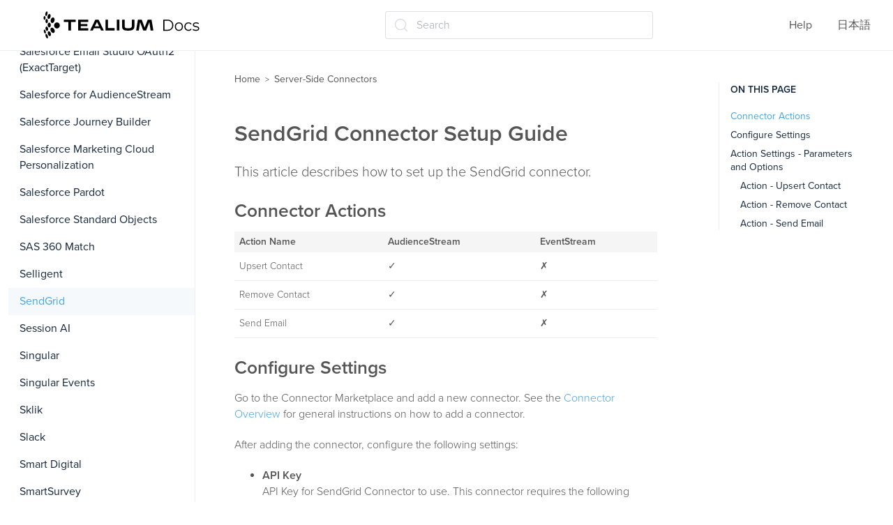

--- FILE ---
content_type: text/html; charset=utf-8
request_url: https://docs.tealium.com/server-side-connectors/sendgrid-connector/
body_size: 21015
content:
<!DOCTYPE html>
<html class="no-js" lang="en">
  <head>
    <meta charset="utf-8">
    <link rel="stylesheet" href="https://use.typekit.net/ilp4lxb.css">
    <link rel="preconnect" href="https://fonts.googleapis.com">
    <link rel="preconnect" href="https://fonts.gstatic.com" crossorigin>
    <link href="https://fonts.googleapis.com/css2?family=Montserrat:ital,wght@0,100..900;1,100..900&display=swap" rel="stylesheet">
    <meta http-equiv="X-UA-Compatible" content="IE=edge,chrome=1">
    <meta property="og:title" content="SendGrid Connector Setup Guide" />
<meta property="og:type" content="article" />
<meta property="og:url" content="https://docs.tealium.com/server-side-connectors/sendgrid-connector/" />
<meta property="og:image" content="https://docs.tealium.com/images/icons/tealium_logo_icon.png" />
<meta property="og:description" content="This article describes how to set up the SendGrid connector." />
<meta property="og:site_name" content="Tealium Docs" />
    <title>SendGrid Connector Setup Guide | Server-Side Connectors | Tealium Docs</title>
    <meta name="HandheldFriendly" content="True">
    <meta name="MobileOptimized" content="320">
    <meta name="viewport" content="width=device-width,minimum-scale=1">
    <meta name="generator" content="Hugo 0.111.3">
    
    <meta name="robots" content="index, follow">
    
    
    <link rel="alternate" hreflang="ja" href="https://docs.tealium.com/ja/server-side-connectors/sendgrid-connector/">
    <link href='/dist/css/app.css' rel='stylesheet' type="text/css" />
    <script>
      history.scrollRestoration = "manual";
      if (location.hash) {
        window.scrollTo(0, 0);
        setTimeout(function() {
          window.scrollTo(0, 0);
        }, 10);
      }
    </script>
  </head>
  <body class="overflow-hidden sidebar ma0 sans-serif text-color-primary  hg-page">
    <script>
    var utag_data = {
        site_section  : "server-side-connectors",
        reading_time  : "2",
        site_language : "en",
        tealium_event : "page_view"
    }
    </script>

    <script>
     (function(a,b,c,d){
        a="//tags.tiqcdn.com/utag/tealium/docs/prod/utag.js";
        b=document;c='script';d=b.createElement(c);d.src=a;d.type='text/java'+c;d.async=true;
        a=b.getElementsByTagName(c)[0];a.parentNode.insertBefore(d,a);
      })();
    </script>
<nav class="w-100 sticky-t bg-primary-color-light bb b--light-gray dn-p" role="navigation">
  <div class="flex flex-wrap items-center justify-start mw9">
    <div class="ma0 pl15 dn-ns dib">
      <button class="js-toggle f6 pa0 db bg-white bn" style="height: 20px;width: 20px;" data-target=".mobilenav"><svg xmlns="http://www.w3.org/2000/svg" width="100%" height="100%" viewBox="0 0 640 640"><path d="M96 160C96 142.3 110.3 128 128 128L512 128C529.7 128 544 142.3 544 160C544 177.7 529.7 192 512 192L128 192C110.3 192 96 177.7 96 160zM96 320C96 302.3 110.3 288 128 288L512 288C529.7 288 544 302.3 544 320C544 337.7 529.7 352 512 352L128 352C110.3 352 96 337.7 96 320zM544 480C544 497.7 529.7 512 512 512L128 512C110.3 512 96 497.7 96 480C96 462.3 110.3 448 128 448L512 448C529.7 448 544 462.3 544 480z" fill="#051838" /></svg>
</button>
    </div> 
    <div class="lh-solid ml0-ns mr0 mr4-l mv3 pl15 dib db-ns relative" style="height: 40px;">
      <a href="/"><svg width="100%" height="100%" viewBox="0 0 184 33" fill="none" xmlns="http://www.w3.org/2000/svg">
<path d="M19.21 16.8411C19.1659 14.859 17.6239 13.2733 15.7516 13.2966C13.8571 13.3433 12.3592 14.9756 12.4033 16.9577C12.4473 18.9398 13.9893 20.5255 15.8617 20.5022C17.7341 20.4789 19.232 18.8232 19.21 16.8411Z" fill="black"/>
<path d="M8.96654 19.8022C10.0239 19.1026 11.6319 19.8255 12.5571 21.4112C13.4823 22.9969 13.3722 24.8391 12.3148 25.5387C11.2575 26.2382 9.64941 25.5153 8.72424 23.9296C7.79906 22.3206 7.93123 20.4784 8.96654 19.8022Z" fill="black"/>
<path d="M5.70632 23.8369C6.60947 23.4405 7.82101 24.3733 8.41577 25.889C9.01053 27.428 8.76822 28.9904 7.86507 29.3868C6.96192 29.7833 5.75038 28.8738 5.15562 27.3348C4.56086 25.7957 4.8252 24.2333 5.70632 23.8369Z" fill="black"/>
<path d="M2.75444 26.9383C3.37123 26.6818 4.2964 27.6612 4.82508 29.1302C5.33172 30.5993 5.24361 31.9752 4.62682 32.2084C4.01004 32.4649 3.06283 31.4855 2.55619 30.0164C2.02752 28.5473 2.11563 27.1715 2.75444 26.9383Z" fill="black"/>
<path d="M11.5428 7.51301C12.7323 7.88612 13.305 9.63504 12.8204 11.4073C12.3358 13.2028 10.948 14.3455 9.75853 13.9724C8.56902 13.5993 7.99629 11.8503 8.4809 10.0548C8.96552 8.28254 10.3533 7.13991 11.5428 7.51301Z" fill="black"/>
<path d="M7.20295 3.40914C8.15016 3.68897 8.56869 5.20471 8.15016 6.7904C7.73162 8.39941 6.65225 9.47208 5.70504 9.19226C4.75784 8.91243 4.33931 7.42001 4.75784 5.78768C5.17637 4.20199 6.27777 3.12932 7.20295 3.40914Z" fill="black"/>
<path d="M3.92133 0.261051C4.58217 0.400965 4.86853 1.75347 4.56014 3.29252C4.25175 4.80826 3.48077 5.92757 2.81992 5.78765C2.18111 5.64774 1.87272 4.29524 2.18111 2.75618C2.51153 1.21713 3.28251 0.121137 3.92133 0.261051Z" fill="black"/>
<path d="M6.72493 19.2185C7.75881 19.1982 8.57477 17.9187 8.54743 16.3607C8.52009 14.8027 7.6598 13.5561 6.62592 13.5765C5.59203 13.5968 4.77607 14.8763 4.80341 16.4343C4.83075 17.9923 5.69105 19.2389 6.72493 19.2185Z" fill="black"/>
<path d="M2.35735 21.0617C2.11505 19.6392 2.57764 18.3567 3.39267 18.1934C4.20771 18.0535 5.04478 19.0795 5.28708 20.5253C5.52939 21.9478 5.0668 23.2303 4.25177 23.3936C3.43673 23.5335 2.57764 22.4841 2.35735 21.0617Z" fill="black"/>
<path d="M2.51225 23.8834C2.1598 22.6008 1.41085 21.7147 0.838118 21.9013C0.265389 22.0878 0.067137 23.2538 0.419586 24.5363C0.772034 25.8189 1.52099 26.705 2.09372 26.5184C2.68847 26.3552 2.8647 25.1659 2.51225 23.8834Z" fill="black"/>
<path d="M5.0462 11.7102C5.02417 10.3111 4.36333 9.16844 3.59235 9.19176C2.82137 9.21508 2.22661 10.3577 2.24864 11.7568C2.27067 13.156 2.90948 14.2753 3.68046 14.2753C4.47347 14.252 5.09026 13.1093 5.0462 11.7102Z" fill="black"/>
<path d="M2.26958 7.95631C2.24755 6.69708 1.71888 5.69436 1.10209 5.71768C0.485309 5.741 -0.0213358 6.76704 0.000692208 8.00294C0.0227203 9.26217 0.551393 10.2649 1.16818 10.2416C1.80699 10.2416 2.29161 9.21553 2.26958 7.95631Z" fill="black"/>
<path d="M37.9314 12.7364H32.4023V22.8102H29.3184V12.7364H23.8555V10.0547H37.9314V12.7364Z" fill="black"/>
<path d="M52.8005 22.8335H40.8613V10.0547H52.8005V12.7364H43.9453V15.1615H51.7652V17.7033H43.9453V20.2218H52.8005V22.8335Z" fill="black"/>
<path d="M71.2185 22.8336H67.9363L66.7468 20.2452H59.4115L58.1999 22.8336H55.0059L61.1737 10.0781H64.9846L71.2185 22.8336ZM65.6454 17.89L63.1122 12.7598L60.5349 17.89H65.6454Z" fill="black"/>
<path d="M84.0386 22.8335H73.1348V10.0547H76.2187V20.0119H84.0386V22.8335Z" fill="black"/>
<path d="M89.6542 22.8335H86.5703V10.0547H89.6542V22.8335Z" fill="black"/>
<path d="M107.429 17.4934C107.429 21.7142 105.557 23.0434 100.028 23.0434C94.4989 23.0434 92.8027 21.9007 92.8027 17.4934V10.0547H95.8206V17.2603C95.8206 19.9653 97.2965 20.2451 100.05 20.2451C102.627 20.2451 104.434 19.7787 104.434 17.2603V10.0547H107.451V17.4934H107.429Z" fill="black"/>
<path d="M129.812 22.8336H126.53L125.054 12.923L121.287 22.8336H117.785L114.106 12.923L112.586 22.8336H109.414L111.529 10.0781H116.089L119.503 19.429L123.138 10.0781H127.653L129.812 22.8336Z" fill="black"/>
<path d="M141.564 23.2372V10.0713H146.69C148.033 10.0713 149.208 10.3534 150.215 10.9177C151.234 11.4694 152.025 12.2405 152.589 13.2311C153.152 14.2217 153.434 15.3627 153.434 16.6543C153.434 17.9458 153.152 19.0868 152.589 20.0774C152.025 21.068 151.234 21.8454 150.215 22.4097C149.208 22.9614 148.033 23.2372 146.69 23.2372H141.564ZM142.895 22.0335H146.618C147.733 22.0335 148.698 21.8078 149.514 21.3564C150.341 20.8925 150.982 20.2592 151.438 19.4567C151.894 18.6417 152.121 17.7075 152.121 16.6543C152.121 15.5885 151.894 14.6543 151.438 13.8518C150.982 13.0493 150.341 12.4224 149.514 11.9709C148.698 11.507 147.733 11.275 146.618 11.275H142.895V22.0335Z" fill="black"/>
<path d="M160.002 23.3313C159.09 23.3313 158.269 23.1181 157.538 22.6918C156.818 22.2529 156.249 21.6573 155.829 20.905C155.41 20.1401 155.2 19.2686 155.2 18.2906C155.2 17.3 155.41 16.4286 155.829 15.6762C156.249 14.9239 156.818 14.3346 157.538 13.9082C158.257 13.4819 159.078 13.2687 160.002 13.2687C160.937 13.2687 161.764 13.4819 162.484 13.9082C163.215 14.3346 163.784 14.9239 164.192 15.6762C164.612 16.4286 164.822 17.3 164.822 18.2906C164.822 19.2686 164.612 20.1401 164.192 20.905C163.784 21.6573 163.215 22.2529 162.484 22.6918C161.752 23.1181 160.925 23.3313 160.002 23.3313ZM160.002 22.1464C160.685 22.1464 161.291 21.9896 161.818 21.6761C162.346 21.3501 162.759 20.8987 163.059 20.3219C163.371 19.7326 163.527 19.0555 163.527 18.2906C163.527 17.5132 163.371 16.8361 163.059 16.2593C162.759 15.6825 162.346 15.2374 161.818 14.9239C161.291 14.5979 160.691 14.4349 160.02 14.4349C159.348 14.4349 158.749 14.5979 158.221 14.9239C157.694 15.2374 157.274 15.6825 156.962 16.2593C156.651 16.8361 156.495 17.5132 156.495 18.2906C156.495 19.0555 156.651 19.7326 156.962 20.3219C157.274 20.8987 157.694 21.3501 158.221 21.6761C158.749 21.9896 159.342 22.1464 160.002 22.1464Z" fill="black"/>
<path d="M171.349 23.3313C170.414 23.3313 169.575 23.1181 168.831 22.6918C168.1 22.2529 167.524 21.6573 167.105 20.905C166.685 20.1401 166.475 19.2686 166.475 18.2906C166.475 17.3 166.685 16.4286 167.105 15.6762C167.524 14.9239 168.1 14.3346 168.831 13.9082C169.575 13.4819 170.414 13.2687 171.349 13.2687C172.152 13.2687 172.878 13.4317 173.525 13.7578C174.173 14.0838 174.682 14.5728 175.054 15.2248L174.101 15.9019C173.777 15.4004 173.375 15.0305 172.896 14.7922C172.416 14.554 171.895 14.4349 171.331 14.4349C170.66 14.4349 170.054 14.5979 169.515 14.9239C168.975 15.2374 168.549 15.6825 168.238 16.2593C167.926 16.8361 167.77 17.5132 167.77 18.2906C167.77 19.068 167.926 19.7451 168.238 20.3219C168.549 20.8987 168.975 21.3501 169.515 21.6761C170.054 21.9896 170.66 22.1464 171.331 22.1464C171.895 22.1464 172.416 22.0272 172.896 21.789C173.375 21.5507 173.777 21.1871 174.101 20.6981L175.054 21.3752C174.682 22.0147 174.173 22.5037 173.525 22.8423C172.878 23.1683 172.152 23.3313 171.349 23.3313Z" fill="black"/>
<path d="M180.098 23.3313C179.319 23.3313 178.581 23.2184 177.886 22.9927C177.191 22.7545 176.645 22.4598 176.249 22.1087L176.825 21.0555C177.209 21.3564 177.7 21.6197 178.3 21.8454C178.899 22.0586 179.529 22.1652 180.188 22.1652C181.087 22.1652 181.735 22.021 182.13 21.7326C182.526 21.4316 182.724 21.0366 182.724 20.5476C182.724 20.184 182.61 19.9019 182.382 19.7012C182.166 19.4881 181.879 19.3313 181.519 19.231C181.159 19.1182 180.758 19.0241 180.314 18.9489C179.87 18.8737 179.427 18.7859 178.983 18.6856C178.551 18.5853 178.156 18.4411 177.796 18.253C177.436 18.0524 177.143 17.7828 176.915 17.4442C176.699 17.1057 176.591 16.6543 176.591 16.09C176.591 15.5508 176.735 15.0681 177.023 14.6418C177.311 14.2154 177.73 13.8831 178.282 13.6449C178.845 13.3941 179.529 13.2687 180.332 13.2687C180.943 13.2687 181.555 13.3565 182.166 13.5321C182.778 13.6951 183.281 13.9145 183.677 14.1904L183.12 15.2624C182.7 14.9615 182.25 14.7483 181.771 14.6229C181.291 14.485 180.811 14.4161 180.332 14.4161C179.481 14.4161 178.851 14.5728 178.444 14.8863C178.048 15.1872 177.85 15.5759 177.85 16.0524C177.85 16.4286 177.958 16.7232 178.174 16.9364C178.402 17.1496 178.695 17.3188 179.055 17.4442C179.427 17.5571 179.828 17.6511 180.26 17.7264C180.704 17.8016 181.141 17.8956 181.573 18.0085C182.016 18.1088 182.418 18.253 182.778 18.4411C183.149 18.6166 183.443 18.8737 183.659 19.2122C183.887 19.5382 184.001 19.9708 184.001 20.51C184.001 21.0868 183.845 21.5884 183.533 22.0147C183.233 22.4285 182.79 22.7545 182.202 22.9927C181.627 23.2184 180.925 23.3313 180.098 23.3313Z" fill="black"/>
</svg>
</a>
    </div>
    
    <div class="dib center"><div id="docsearch">
</div>
</div><ul class="list ma0 pa0 dn dib-ns">
      <li class="f5 dib mr4">
         <a href="/help/" class="dim link mid-gray">Help</a>
      </li>
        
      <li class="f5 dib mr4">
      
        
      
        
          <a href="/ja/server-side-connectors/sendgrid-connector/" class="dim link mid-gray">日本語</a>
        
      
      </li>
      
    </ul>
  </div>
</nav>

<nav class="w-100 relative bg-primary-color-light mobilenav overflow-auto dn dn-p" style="z-index:2000;height:100vh;width:100vw;">
  <div class="flex justify-between mv3 pl15">
    <button class="js-toggle f6 pa0 bg-white bn" style="height: 24px;" data-target=".mobilenav"><svg xmlns="http://www.w3.org/2000/svg" width="100%" height="100%" viewBox="0 0 640 640"><path d="M183.1 137.4C170.6 124.9 150.3 124.9 137.8 137.4C125.3 149.9 125.3 170.2 137.8 182.7L275.2 320L137.9 457.4C125.4 469.9 125.4 490.2 137.9 502.7C150.4 515.2 170.7 515.2 183.2 502.7L320.5 365.3L457.9 502.6C470.4 515.1 490.7 515.1 503.2 502.6C515.7 490.1 515.7 469.8 503.2 457.3L365.8 320L503.1 182.6C515.6 170.1 515.6 149.8 503.1 137.3C490.6 124.8 470.3 124.8 457.8 137.3L320.5 274.7L183.1 137.4z" fill="#051838" /></svg>
</button>
    <ul class="list ma0 pa0">
      <li class="f5 dib mr4">
         <a href="/help/" class="dim link mid-gray">Help</a>
      </li>
        
      <li class="f5 dib mr4">
      
        
      
        
          <a href="/ja/server-side-connectors/sendgrid-connector/" class="dim link mid-gray">日本語</a>
        
      
      </li>
      
    </ul>
  </div>
  
  <div class="bg-white sectionmenu vh-100" style="overflow-y:scroll;">
      <ul class="list dib ph0 ma0 scrolling-touch tc"><li class="tl dib ma0 w-100">
        <span class="f4 fw5 db ma0 w-100 pv2 ph4 text-color-primary">Server-Side Connectors</span>
      </li>
  <li  class="tl dib ma0 w-100">
      <a href="/server-side-connectors/acoustic-campaign-connector/" class="f4 fw3 link overflow db ma0 w-100 pv2 ph4  text-color-primary hover-primary-color"><span>Acoustic Campaign</span></a>
      </li>
  <li  class="tl dib ma0 w-100">
      <a href="/server-side-connectors/acoustic-exchange-connector/" class="f4 fw3 link overflow db ma0 w-100 pv2 ph4  text-color-primary hover-primary-color"><span>Acoustic Exchange</span></a>
      </li>
  <li  class="tl dib ma0 w-100">
      <a href="/server-side-connectors/acoustic-transact-connector/" class="f4 fw3 link overflow db ma0 w-100 pv2 ph4  text-color-primary hover-primary-color"><span>Acoustic Transact</span></a>
      </li>
  <li  class="tl dib ma0 w-100">
      <a href="/server-side-connectors/activecampaign-connector/" class="f4 fw3 link overflow db ma0 w-100 pv2 ph4  text-color-primary hover-primary-color"><span>ActiveCampaign</span></a>
      </li>
  <li  class="tl dib ma0 w-100">
      <a href="/server-side-connectors/adestra-connector/" class="f4 fw3 link overflow db ma0 w-100 pv2 ph4  text-color-primary hover-primary-color"><span>Adestra</span></a>
      </li>
  <li  class="tl dib ma0 w-100">
      <a href="/server-side-connectors/adform-connector/" class="f4 fw3 link overflow db ma0 w-100 pv2 ph4  text-color-primary hover-primary-color"><span>AdForm</span></a>
      </li>
  <li  class="tl dib ma0 w-100">
      <a href="/server-side-connectors/adform-segments-connector/" class="f4 fw3 link overflow db ma0 w-100 pv2 ph4  text-color-primary hover-primary-color"><span>Adform Segments</span></a>
      </li>
  <li  class="tl dib ma0 w-100">
      <a href="/server-side-connectors/adition-posttracking-connector/" class="f4 fw3 link overflow db ma0 w-100 pv2 ph4  text-color-primary hover-primary-color"><span>Adition PostTracking</span></a>
      </li>
  <li  class="tl dib ma0 w-100">
      <a href="/server-side-connectors/adition-tagging-connector/" class="f4 fw3 link overflow db ma0 w-100 pv2 ph4  text-color-primary hover-primary-color"><span>Adition Tagging</span></a>
      </li>
  <li  class="tl dib ma0 w-100">
      <a href="/server-side-connectors/adjust-events-api-connector/" class="f4 fw3 link overflow db ma0 w-100 pv2 ph4  text-color-primary hover-primary-color"><span>Adjust Events API</span></a>
      </li>
  <li  class="tl dib ma0 w-100">
      <a href="/server-side-connectors/adobe-analytics-connector/" class="f4 fw3 link overflow db ma0 w-100 pv2 ph4  text-color-primary hover-primary-color"><span>Adobe Analytics 1.4</span></a>
      </li>
  <li  class="tl dib ma0 w-100">
      <a href="/server-side-connectors/adobe-analytics-2-connector/" class="f4 fw3 link overflow db ma0 w-100 pv2 ph4  text-color-primary hover-primary-color"><span>Adobe Analytics 2.0</span></a>
      </li>
  <li  class="tl dib ma0 w-100">
      <a href="/server-side-connectors/adobe-audience-manager-dcs-connector/" class="f4 fw3 link overflow db ma0 w-100 pv2 ph4  text-color-primary hover-primary-color"><span>Adobe Audience Manager DCS</span></a>
      </li>
  <li  class="tl dib ma0 w-100">
      <a href="/server-side-connectors/adobe-campaign-connector/" class="f4 fw3 link overflow db ma0 w-100 pv2 ph4  text-color-primary hover-primary-color"><span>Adobe Campaign</span></a>
      </li>
  <li  class="tl dib ma0 w-100">
      <a href="/server-side-connectors/adobe-campaign-classic-connector/" class="f4 fw3 link overflow db ma0 w-100 pv2 ph4  text-color-primary hover-primary-color"><span>Adobe Campaign Classic</span></a>
      </li>
  <li  class="tl dib ma0 w-100">
      <a href="/server-side-connectors/adobe-campaign-standard-connector/" class="f4 fw3 link overflow db ma0 w-100 pv2 ph4  text-color-primary hover-primary-color"><span>Adobe Campaign Standard</span></a>
      </li>
  <li  class="tl dib ma0 w-100">
      <a href="/server-side-connectors/adobe-campaign-standard-oauth-connector/" class="f4 fw3 link overflow db ma0 w-100 pv2 ph4  text-color-primary hover-primary-color"><span>Adobe Campaign Standard (OAuth)</span></a>
      </li>
  <li  class="tl dib ma0 w-100">
      <a href="/server-side-connectors/adobe-campaign-v8-connector/" class="f4 fw3 link overflow db ma0 w-100 pv2 ph4  text-color-primary hover-primary-color"><span>Adobe Campaign v8</span></a>
      </li>
  <li  class="tl dib ma0 w-100">
      <a href="/server-side-connectors/adobe-aep-connector/" class="f4 fw3 link overflow db ma0 w-100 pv2 ph4  text-color-primary hover-primary-color"><span>Adobe Experience Platform</span></a>
      </li>
  <li  class="tl dib ma0 w-100">
      <a href="/server-side-connectors/adobe-journey-optimizer-connector/" class="f4 fw3 link overflow db ma0 w-100 pv2 ph4  text-color-primary hover-primary-color"><span>Adobe Journey Optimizer</span></a>
      </li>
  <li  class="tl dib ma0 w-100">
      <a href="/server-side-connectors/adobe-target-connector/" class="f4 fw3 link overflow db ma0 w-100 pv2 ph4  text-color-primary hover-primary-color"><span>Adobe Target</span></a>
      </li>
  <li  class="tl dib ma0 w-100">
      <a href="/server-side-connectors/agillic-recipients-connector/" class="f4 fw3 link overflow db ma0 w-100 pv2 ph4  text-color-primary hover-primary-color"><span>Agillic Recipients</span></a>
      </li>
  <li  class="tl dib ma0 w-100">
      <a href="/server-side-connectors/airship-connector/" class="f4 fw3 link overflow db ma0 w-100 pv2 ph4  text-color-primary hover-primary-color"><span>Airship</span></a>
      </li>
  <li  class="tl dib ma0 w-100">
      <a href="/server-side-connectors/algolia-insights-connector/" class="f4 fw3 link overflow db ma0 w-100 pv2 ph4  text-color-primary hover-primary-color"><span>Algolia Insights</span></a>
      </li>
  <li  class="tl dib ma0 w-100">
      <a href="/server-side-connectors/amazon-ads-audience-management-connector/" class="f4 fw3 link overflow db ma0 w-100 pv2 ph4  text-color-primary hover-primary-color"><span>Amazon Ads Audience Management</span></a>
      </li>
  <li  class="tl dib ma0 w-100">
      <a href="/server-side-connectors/amazon-ads-conversions-connector/" class="f4 fw3 link overflow db ma0 w-100 pv2 ph4  text-color-primary hover-primary-color"><span>Amazon Ads Conversions</span></a>
      </li>
  <li  class="tl dib ma0 w-100">
      <a href="/server-side-connectors/amazon-ads-data-manager-connector/" class="f4 fw3 link overflow db ma0 w-100 pv2 ph4  text-color-primary hover-primary-color"><span>Amazon Ads Data Manager</span></a>
      </li>
  <li  class="tl dib ma0 w-100">
      <a href="/server-side-connectors/amazon-advertising-dsp-connector/" class="f4 fw3 link overflow db ma0 w-100 pv2 ph4  text-color-primary hover-primary-color"><span>Amazon Advertising DSP</span></a>
      </li>
  <li  class="tl dib ma0 w-100">
      <a href="/server-side-connectors/amazon-aws-sqs-connector/" class="f4 fw3 link overflow db ma0 w-100 pv2 ph4  text-color-primary hover-primary-color"><span>Amazon AWS SQS</span></a>
      </li>
  <li  class="tl dib ma0 w-100">
      <a href="/server-side-connectors/amazon-connect-connector/" class="f4 fw3 link overflow db ma0 w-100 pv2 ph4  text-color-primary hover-primary-color"><span>Amazon Connect</span></a>
      </li>
  <li  class="tl dib ma0 w-100">
      <a href="/server-side-connectors/amazon-eventbridge-connector/" class="f4 fw3 link overflow db ma0 w-100 pv2 ph4  text-color-primary hover-primary-color"><span>Amazon EventBridge</span></a>
      </li>
  <li  class="tl dib ma0 w-100">
      <a href="/server-side-connectors/amazon-pinpoint-connector/" class="f4 fw3 link overflow db ma0 w-100 pv2 ph4  text-color-primary hover-primary-color"><span>Amazon Pinpoint</span></a>
      </li>
  <li  class="tl dib ma0 w-100">
      <a href="/server-side-connectors/amazon-redshift-connector/" class="f4 fw3 link overflow db ma0 w-100 pv2 ph4  text-color-primary hover-primary-color"><span>Amazon Redshift</span></a>
      </li>
  <li  class="tl dib ma0 w-100">
      <a href="/server-side-connectors/amazon-s3-connector/" class="f4 fw3 link overflow db ma0 w-100 pv2 ph4  text-color-primary hover-primary-color"><span>Amazon S3</span></a>
      </li>
  <li  class="tl dib ma0 w-100">
      <a href="/server-side-connectors/amobee-connector-setup-guide/" class="f4 fw3 link overflow db ma0 w-100 pv2 ph4  text-color-primary hover-primary-color"><span>Amobee</span></a>
      </li>
  <li  class="tl dib ma0 w-100">
      <a href="/server-side-connectors/amplitude-connector/" class="f4 fw3 link overflow db ma0 w-100 pv2 ph4  text-color-primary hover-primary-color"><span>Amplitude</span></a>
      </li>
  <li  class="tl dib ma0 w-100">
      <a href="/server-side-connectors/amplitude-connector-setup-guide-deprecated/" class="f4 fw3 link overflow db ma0 w-100 pv2 ph4  text-color-primary hover-primary-color"><span>Amplitude (Deprecated)</span></a>
      </li>
  <li  class="tl dib ma0 w-100">
      <a href="/server-side-connectors/amplitude-identify-connector/" class="f4 fw3 link overflow db ma0 w-100 pv2 ph4  text-color-primary hover-primary-color"><span>Amplitude Identify</span></a>
      </li>
  <li  class="tl dib ma0 w-100">
      <a href="/server-side-connectors/appcues-connector/" class="f4 fw3 link overflow db ma0 w-100 pv2 ph4  text-color-primary hover-primary-color"><span>Appcues</span></a>
      </li>
  <li  class="tl dib ma0 w-100">
      <a href="/server-side-connectors/appsflyer-app-events-connector/" class="f4 fw3 link overflow db ma0 w-100 pv2 ph4  text-color-primary hover-primary-color"><span>AppsFlyer App Events</span></a>
      </li>
  <li  class="tl dib ma0 w-100">
      <a href="/server-side-connectors/apsis-connector/" class="f4 fw3 link overflow db ma0 w-100 pv2 ph4  text-color-primary hover-primary-color"><span>APSIS</span></a>
      </li>
  <li  class="tl dib ma0 w-100">
      <a href="/server-side-connectors/at-internet-piano-analytics-connector/" class="f4 fw3 link overflow db ma0 w-100 pv2 ph4  text-color-primary hover-primary-color"><span>AT Internet Piano Analytics</span></a>
      </li>
  <li  class="tl dib ma0 w-100">
      <a href="/server-side-connectors/audiencestore-connector/" class="f4 fw3 link overflow db ma0 w-100 pv2 ph4  text-color-primary hover-primary-color"><span>AudienceStore</span></a>
      </li>
  <li  class="tl dib ma0 w-100">
      <a href="/server-side-connectors/avo-inspector-connector/" class="f4 fw3 link overflow db ma0 w-100 pv2 ph4  text-color-primary hover-primary-color"><span>Avo Inspector</span></a>
      </li>
  <li  class="tl dib ma0 w-100">
      <a href="/server-side-connectors/awin-conversions-connector/" class="f4 fw3 link overflow db ma0 w-100 pv2 ph4  text-color-primary hover-primary-color"><span>Awin Conversions</span></a>
      </li>
  <li  class="tl dib ma0 w-100">
      <a href="/server-side-connectors/aws-firehose-connector/" class="f4 fw3 link overflow db ma0 w-100 pv2 ph4  text-color-primary hover-primary-color"><span>AWS Firehose</span></a>
      </li>
  <li  class="tl dib ma0 w-100">
      <a href="/server-side-connectors/aws-firehose-tealium-provided-credentials-connector/" class="f4 fw3 link overflow db ma0 w-100 pv2 ph4  text-color-primary hover-primary-color"><span>AWS Firehose (Tealium-Provided Credentials)</span></a>
      </li>
  <li  class="tl dib ma0 w-100">
      <a href="/server-side-connectors/aws-kinesis-streams-connector/" class="f4 fw3 link overflow db ma0 w-100 pv2 ph4  text-color-primary hover-primary-color"><span>AWS Kinesis Streams</span></a>
      </li>
  <li  class="tl dib ma0 w-100">
      <a href="/server-side-connectors/aws-kinesis-streams-tealium-provided-credentials-connector/" class="f4 fw3 link overflow db ma0 w-100 pv2 ph4  text-color-primary hover-primary-color"><span>AWS Kinesis Streams (Tealium-Provided Credentials)</span></a>
      </li>
  <li  class="tl dib ma0 w-100">
      <a href="/server-side-connectors/basis-technologies-dsp-connector/" class="f4 fw3 link overflow db ma0 w-100 pv2 ph4  text-color-primary hover-primary-color"><span>Basis Technologies DSP</span></a>
      </li>
  <li  class="tl dib ma0 w-100">
      <a href="/server-side-connectors/bloomreach-connector/" class="f4 fw3 link overflow db ma0 w-100 pv2 ph4  text-color-primary hover-primary-color"><span>Bloomreach</span></a>
      </li>
  <li  class="tl dib ma0 w-100">
      <a href="/server-side-connectors/branch-events-connector/" class="f4 fw3 link overflow db ma0 w-100 pv2 ph4  text-color-primary hover-primary-color"><span>Branch Events</span></a>
      </li>
  <li  class="tl dib ma0 w-100">
      <a href="/server-side-connectors/braze-connector/" class="f4 fw3 link overflow db ma0 w-100 pv2 ph4  text-color-primary hover-primary-color"><span>Braze</span></a>
      </li>
  <li  class="tl dib ma0 w-100">
      <a href="/server-side-connectors/campaign-monitor-connector/" class="f4 fw3 link overflow db ma0 w-100 pv2 ph4  text-color-primary hover-primary-color"><span>Campaign Monitor</span></a>
      </li>
  <li  class="tl dib ma0 w-100">
      <a href="/server-side-connectors/campaigner-connector/" class="f4 fw3 link overflow db ma0 w-100 pv2 ph4  text-color-primary hover-primary-color"><span>Campaigner</span></a>
      </li>
  <li  class="tl dib ma0 w-100">
      <a href="/server-side-connectors/cdk-connector/" class="f4 fw3 link overflow db ma0 w-100 pv2 ph4  text-color-primary hover-primary-color"><span>CDK CRM</span></a>
      </li>
  <li  class="tl dib ma0 w-100">
      <a href="/server-side-connectors/centro-dsp-connector-setup-guide-deprecated/" class="f4 fw3 link overflow db ma0 w-100 pv2 ph4  text-color-primary hover-primary-color"><span>Centro DSP (Deprecated)</span></a>
      </li>
  <li  class="tl dib ma0 w-100">
      <a href="/server-side-connectors/cheetah-digital-by-marigold-connector/" class="f4 fw3 link overflow db ma0 w-100 pv2 ph4  text-color-primary hover-primary-color"><span>Cheetah Digital</span></a>
      </li>
  <li  class="tl dib ma0 w-100">
      <a href="/server-side-connectors/cj-tracking-api-connector/" class="f4 fw3 link overflow db ma0 w-100 pv2 ph4  text-color-primary hover-primary-color"><span>CJ Tracking API</span></a>
      </li>
  <li  class="tl dib ma0 w-100">
      <a href="/server-side-connectors/clicksend-connector/" class="f4 fw3 link overflow db ma0 w-100 pv2 ph4  text-color-primary hover-primary-color"><span>ClickSend</span></a>
      </li>
  <li  class="tl dib ma0 w-100">
      <a href="/server-side-connectors/clinch-connector/" class="f4 fw3 link overflow db ma0 w-100 pv2 ph4  text-color-primary hover-primary-color"><span>Clinch</span></a>
      </li>
  <li  class="tl dib ma0 w-100">
      <a href="/server-side-connectors/confluent-kafka-connect-connector/" class="f4 fw3 link overflow db ma0 w-100 pv2 ph4  text-color-primary hover-primary-color"><span>Confluent Kafka Connect</span></a>
      </li>
  <li  class="tl dib ma0 w-100">
      <a href="/server-side-connectors/connector-insights-amazon-ads-data-manager/" class="f4 fw3 link overflow db ma0 w-100 pv2 ph4  text-color-primary hover-primary-color"><span>Connector Insights: Amazon Ads Data Manager</span></a>
      </li>
  <li  class="tl dib ma0 w-100">
      <a href="/server-side-connectors/connector-insights-facebook-conversions/" class="f4 fw3 link overflow db ma0 w-100 pv2 ph4  text-color-primary hover-primary-color"><span>Connector Insights: Facebook Conversions</span></a>
      </li>
  <li  class="tl dib ma0 w-100">
      <a href="/server-side-connectors/connector-insights-facebook-custom-audiences/" class="f4 fw3 link overflow db ma0 w-100 pv2 ph4  text-color-primary hover-primary-color"><span>Connector Insights: Facebook Custom Audiences</span></a>
      </li>
  <li  class="tl dib ma0 w-100">
      <a href="/server-side-connectors/connector-insights-google-ads-customer-match/" class="f4 fw3 link overflow db ma0 w-100 pv2 ph4  text-color-primary hover-primary-color"><span>Connector Insights: Google Ads Customer Match</span></a>
      </li>
  <li  class="tl dib ma0 w-100">
      <a href="/server-side-connectors/connector-insights-google-dv360-customer-match/" class="f4 fw3 link overflow db ma0 w-100 pv2 ph4  text-color-primary hover-primary-color"><span>Connector Insights: Google DV360 Customer Match Connector</span></a>
      </li>
  <li  class="tl dib ma0 w-100">
      <a href="/server-side-connectors/connector-insights-x-custom-audiences/" class="f4 fw3 link overflow db ma0 w-100 pv2 ph4  text-color-primary hover-primary-color"><span>Connector Insights: X Custom Audiences</span></a>
      </li>
  <li  class="tl dib ma0 w-100">
      <a href="/server-side-connectors/cordial-connector/" class="f4 fw3 link overflow db ma0 w-100 pv2 ph4  text-color-primary hover-primary-color"><span>Cordial</span></a>
      </li>
  <li  class="tl dib ma0 w-100">
      <a href="/server-side-connectors/coveo-connector/" class="f4 fw3 link overflow db ma0 w-100 pv2 ph4  text-color-primary hover-primary-color"><span>Coveo</span></a>
      </li>
  <li  class="tl dib ma0 w-100">
      <a href="/server-side-connectors/criteo-connector/" class="f4 fw3 link overflow db ma0 w-100 pv2 ph4  text-color-primary hover-primary-color"><span>Criteo</span></a>
      </li>
  <li  class="tl dib ma0 w-100">
      <a href="/server-side-connectors/criteo-audiences-connector/" class="f4 fw3 link overflow db ma0 w-100 pv2 ph4  text-color-primary hover-primary-color"><span>Criteo Audiences</span></a>
      </li>
  <li  class="tl dib ma0 w-100">
      <a href="/server-side-connectors/criteo-audiences-oauth-connector/" class="f4 fw3 link overflow db ma0 w-100 pv2 ph4  text-color-primary hover-primary-color"><span>Criteo Audiences (OAuth)</span></a>
      </li>
  <li  class="tl dib ma0 w-100">
      <a href="/server-side-connectors/databricks-customer-provided-storage-connector/" class="f4 fw3 link overflow db ma0 w-100 pv2 ph4  text-color-primary hover-primary-color"><span>Databricks Connector</span></a>
      </li>
  <li  class="tl dib ma0 w-100">
      <a href="/server-side-connectors/datadog-connector/" class="f4 fw3 link overflow db ma0 w-100 pv2 ph4  text-color-primary hover-primary-color"><span>Datadog</span></a>
      </li>
  <li  class="tl dib ma0 w-100">
      <a href="/server-side-connectors/dmd-connector/" class="f4 fw3 link overflow db ma0 w-100 pv2 ph4  text-color-primary hover-primary-color"><span>DMD</span></a>
      </li>
  <li  class="tl dib ma0 w-100">
      <a href="/server-side-connectors/doceree-connector/" class="f4 fw3 link overflow db ma0 w-100 pv2 ph4  text-color-primary hover-primary-color"><span>Doceree</span></a>
      </li>
  <li  class="tl dib ma0 w-100">
      <a href="/server-side-connectors/domo-json-webhook-connector/" class="f4 fw3 link overflow db ma0 w-100 pv2 ph4  text-color-primary hover-primary-color"><span>Domo JSON Webhook</span></a>
      </li>
  <li  class="tl dib ma0 w-100">
      <a href="/server-side-connectors/dotdigital-connector/" class="f4 fw3 link overflow db ma0 w-100 pv2 ph4  text-color-primary hover-primary-color"><span>dotdigital</span></a>
      </li>
  <li  class="tl dib ma0 w-100">
      <a href="/server-side-connectors/doubleclick-ad-exchange-connector/" class="f4 fw3 link overflow db ma0 w-100 pv2 ph4  text-color-primary hover-primary-color"><span>DoubleClick Ad Exchange</span></a>
      </li>
  <li  class="tl dib ma0 w-100">
      <a href="/server-side-connectors/dynamic-yield-connector/" class="f4 fw3 link overflow db ma0 w-100 pv2 ph4  text-color-primary hover-primary-color"><span>Dynamic Yield</span></a>
      </li>
  <li  class="tl dib ma0 w-100">
      <a href="/server-side-connectors/emarsys-connector/" class="f4 fw3 link overflow db ma0 w-100 pv2 ph4  text-color-primary hover-primary-color"><span>Emarsys</span></a>
      </li>
  <li  class="tl dib ma0 w-100">
      <a href="/server-side-connectors/epsilon-event-api-connector/" class="f4 fw3 link overflow db ma0 w-100 pv2 ph4  text-color-primary hover-primary-color"><span>Epsilon Event API</span></a>
      </li>
  <li  class="tl dib ma0 w-100">
      <a href="/server-side-connectors/exactag-s2s-tracking-connector/" class="f4 fw3 link overflow db ma0 w-100 pv2 ph4  text-color-primary hover-primary-color"><span>Exactag S2S Tracking</span></a>
      </li>
  <li  class="tl dib ma0 w-100">
      <a href="/server-side-connectors/experian-marketing-suite-connector/" class="f4 fw3 link overflow db ma0 w-100 pv2 ph4  text-color-primary hover-primary-color"><span>Experian Marketing Suite</span></a>
      </li>
  <li  class="tl dib ma0 w-100">
      <a href="/server-side-connectors/facebook-connector-series/" class="f4 fw3 link overflow db ma0 w-100 pv2 ph4  text-color-primary hover-primary-color"><span>Facebook and Tealium Customer Data Hub (Series)</span></a>
      </li>
  <li  class="tl dib ma0 w-100">
      <a href="/server-side-connectors/facebook-app-events-connector/" class="f4 fw3 link overflow db ma0 w-100 pv2 ph4  text-color-primary hover-primary-color"><span>Facebook App Events</span></a>
      </li>
  <li  class="tl dib ma0 w-100">
      <a href="/server-side-connectors/facebook-audiences-connector/" class="f4 fw3 link overflow db ma0 w-100 pv2 ph4  text-color-primary hover-primary-color"><span>Facebook Audiences</span></a>
      </li>
  <li  class="tl dib ma0 w-100">
      <a href="/server-side-connectors/facebook-audiences-customer-provided-credentials-connector/" class="f4 fw3 link overflow db ma0 w-100 pv2 ph4  text-color-primary hover-primary-color"><span>Facebook Audiences Customer-Provided Credentials</span></a>
      </li>
  <li  class="tl dib ma0 w-100">
      <a href="/server-side-connectors/facebook-conversions-connector/" class="f4 fw3 link overflow db ma0 w-100 pv2 ph4  text-color-primary hover-primary-color"><span>Facebook Conversions</span></a>
      </li>
  <li  class="tl dib ma0 w-100">
      <a href="/server-side-connectors/facebook-messenger-connector/" class="f4 fw3 link overflow db ma0 w-100 pv2 ph4  text-color-primary hover-primary-color"><span>Facebook Messenger</span></a>
      </li>
  <li  class="tl dib ma0 w-100">
      <a href="/server-side-connectors/ftp-connector/" class="f4 fw3 link overflow db ma0 w-100 pv2 ph4  text-color-primary hover-primary-color"><span>File Transfer Protocol</span></a>
      </li>
  <li  class="tl dib ma0 w-100">
      <a href="/server-side-connectors/firebase-cloud-messaging-connector/" class="f4 fw3 link overflow db ma0 w-100 pv2 ph4  text-color-primary hover-primary-color"><span>Firebase Cloud Messaging</span></a>
      </li>
  <li  class="tl dib ma0 w-100">
      <a href="/server-side-connectors/flashtalking-user-segments-connector/" class="f4 fw3 link overflow db ma0 w-100 pv2 ph4  text-color-primary hover-primary-color"><span>Flashtalking User Segments</span></a>
      </li>
  <li  class="tl dib ma0 w-100">
      <a href="/server-side-connectors/freshdesk-connector/" class="f4 fw3 link overflow db ma0 w-100 pv2 ph4  text-color-primary hover-primary-color"><span>Freshdesk</span></a>
      </li>
  <li  class="tl dib ma0 w-100">
      <a href="/server-side-connectors/fullstory-connector/" class="f4 fw3 link overflow db ma0 w-100 pv2 ph4  text-color-primary hover-primary-color"><span>FullStory</span></a>
      </li>
  <li  class="tl dib ma0 w-100">
      <a href="/server-side-connectors/fullstory-user-api-connector/" class="f4 fw3 link overflow db ma0 w-100 pv2 ph4  text-color-primary hover-primary-color"><span>FullStory API</span></a>
      </li>
  <li  class="tl dib ma0 w-100">
      <a href="/server-side-connectors/google-ad-manager-360-connector/" class="f4 fw3 link overflow db ma0 w-100 pv2 ph4  text-color-primary hover-primary-color"><span>Google Ad Manager 360</span></a>
      </li>
  <li  class="tl dib ma0 w-100">
      <a href="/server-side-connectors/google-ad-manager-audience-integration-connector/" class="f4 fw3 link overflow db ma0 w-100 pv2 ph4  text-color-primary hover-primary-color"><span>Google Ad Manager Audience Integration</span></a>
      </li>
  <li  class="tl dib ma0 w-100">
      <a href="/server-side-connectors/google-ads-conversions-connector/" class="f4 fw3 link overflow db ma0 w-100 pv2 ph4  text-color-primary hover-primary-color"><span>Google Ads Conversions</span></a>
      </li>
  <li  class="tl dib ma0 w-100">
      <a href="/server-side-connectors/google-ads-customer-match-connector/" class="f4 fw3 link overflow db ma0 w-100 pv2 ph4  text-color-primary hover-primary-color"><span>Google Ads Customer Match</span></a>
      </li>
  <li  class="tl dib ma0 w-100">
      <a href="/server-side-connectors/google-ads-enhanced-conversions-for-leads-connector/" class="f4 fw3 link overflow db ma0 w-100 pv2 ph4  text-color-primary hover-primary-color"><span>Google Ads Enhanced Conversions for Leads</span></a>
      </li>
  <li  class="tl dib ma0 w-100">
      <a href="/server-side-connectors/google-ads-enhanced-conversions-for-web-connector/" class="f4 fw3 link overflow db ma0 w-100 pv2 ph4  text-color-primary hover-primary-color"><span>Google Ads Enhanced Conversions for Web</span></a>
      </li>
  <li  class="tl dib ma0 w-100">
      <a href="/server-side-connectors/google-ads-store-sales-connector/" class="f4 fw3 link overflow db ma0 w-100 pv2 ph4  text-color-primary hover-primary-color"><span>Google Ads Store Sales</span></a>
      </li>
  <li  class="tl dib ma0 w-100">
      <a href="/server-side-connectors/google-analytics-connector/" class="f4 fw3 link overflow db ma0 w-100 pv2 ph4  text-color-primary hover-primary-color"><span>Google Analytics</span></a>
      </li>
  <li  class="tl dib ma0 w-100">
      <a href="/server-side-connectors/google-analytics-4-measurement-protocol-connector/" class="f4 fw3 link overflow db ma0 w-100 pv2 ph4  text-color-primary hover-primary-color"><span>Google Analytics 4 Measurement Protocol</span></a>
      </li>
  <li  class="tl dib ma0 w-100">
      <a href="/server-side-connectors/google-bigquery-connector/" class="f4 fw3 link overflow db ma0 w-100 pv2 ph4  text-color-primary hover-primary-color"><span>Google BigQuery</span></a>
      </li>
  <li  class="tl dib ma0 w-100">
      <a href="/server-side-connectors/google-cloud-pubsub-connector-service-account/" class="f4 fw3 link overflow db ma0 w-100 pv2 ph4  text-color-primary hover-primary-color"><span>Google Cloud Pub/Sub</span></a>
      </li>
  <li  class="tl dib ma0 w-100">
      <a href="/server-side-connectors/google-cloud-storage-connector/" class="f4 fw3 link overflow db ma0 w-100 pv2 ph4  text-color-primary hover-primary-color"><span>Google Cloud Storage</span></a>
      </li>
  <li  class="tl dib ma0 w-100">
      <a href="/server-side-connectors/google-dv-360-customer-match-connector/" class="f4 fw3 link overflow db ma0 w-100 pv2 ph4  text-color-primary hover-primary-color"><span>Google Display &amp; Video 360 Customer Match</span></a>
      </li>
  <li  class="tl dib ma0 w-100">
      <a href="/server-side-connectors/google-display-video-360-connector/" class="f4 fw3 link overflow db ma0 w-100 pv2 ph4  text-color-primary hover-primary-color"><span>Google Display and Video 360</span></a>
      </li>
  <li  class="tl dib ma0 w-100">
      <a href="/server-side-connectors/google-floodlight-connector/" class="f4 fw3 link overflow db ma0 w-100 pv2 ph4  text-color-primary hover-primary-color"><span>Google Floodlight</span></a>
      </li>
  <li  class="tl dib ma0 w-100">
      <a href="/server-side-connectors/google-sa360-enhanced-conversions-connector/" class="f4 fw3 link overflow db ma0 w-100 pv2 ph4  text-color-primary hover-primary-color"><span>Google SA360 Enhanced Conversions</span></a>
      </li>
  <li  class="tl dib ma0 w-100">
      <a href="/server-side-connectors/google-sheets-connector/" class="f4 fw3 link overflow db ma0 w-100 pv2 ph4  text-color-primary hover-primary-color"><span>Google Sheets</span></a>
      </li>
  <li  class="tl dib ma0 w-100">
      <a href="/server-side-connectors/google-vertex-commerce-connector/" class="f4 fw3 link overflow db ma0 w-100 pv2 ph4  text-color-primary hover-primary-color"><span>Google Vertex AI Search</span></a>
      </li>
  <li  class="tl dib ma0 w-100">
      <a href="/server-side-connectors/heap-connector/" class="f4 fw3 link overflow db ma0 w-100 pv2 ph4  text-color-primary hover-primary-color"><span>Heap</span></a>
      </li>
  <li  class="tl dib ma0 w-100">
      <a href="/server-side-connectors/hubspot-connector/" class="f4 fw3 link overflow db ma0 w-100 pv2 ph4  text-color-primary hover-primary-color"><span>Hubspot</span></a>
      </li>
  <li  class="tl dib ma0 w-100">
      <a href="/server-side-connectors/impact-conversions-connector/" class="f4 fw3 link overflow db ma0 w-100 pv2 ph4  text-color-primary hover-primary-color"><span>Impact Conversions</span></a>
      </li>
  <li  class="tl dib ma0 w-100">
      <a href="/server-side-connectors/impact-page-loads-connector/" class="f4 fw3 link overflow db ma0 w-100 pv2 ph4  text-color-primary hover-primary-color"><span>Impact Page Loads</span></a>
      </li>
  <li  class="tl dib ma0 w-100">
      <a href="/server-side-connectors/innovidxp-connector/" class="f4 fw3 link overflow db ma0 w-100 pv2 ph4  text-color-primary hover-primary-color"><span>InnovidXP</span></a>
      </li>
  <li  class="tl dib ma0 w-100">
      <a href="/server-side-connectors/insider-connector/" class="f4 fw3 link overflow db ma0 w-100 pv2 ph4  text-color-primary hover-primary-color"><span>Insider</span></a>
      </li>
  <li  class="tl dib ma0 w-100">
      <a href="/server-side-connectors/insightly-connector-deprecated/" class="f4 fw3 link overflow db ma0 w-100 pv2 ph4  text-color-primary hover-primary-color"><span>Insightly (Deprecated)</span></a>
      </li>
  <li  class="tl dib ma0 w-100">
      <a href="/server-side-connectors/insightly-crm-connector/" class="f4 fw3 link overflow db ma0 w-100 pv2 ph4  text-color-primary hover-primary-color"><span>Insightly CRM</span></a>
      </li>
  <li  class="tl dib ma0 w-100">
      <a href="/server-side-connectors/intelliad-connector/" class="f4 fw3 link overflow db ma0 w-100 pv2 ph4  text-color-primary hover-primary-color"><span>intealliAd</span></a>
      </li>
  <li  class="tl dib ma0 w-100">
      <a href="/server-side-connectors/ispot-tv-conversion-tracking-connector/" class="f4 fw3 link overflow db ma0 w-100 pv2 ph4  text-color-primary hover-primary-color"><span>iSpot TV Conversion Tracking</span></a>
      </li>
  <li  class="tl dib ma0 w-100">
      <a href="/server-side-connectors/iterable-connector/" class="f4 fw3 link overflow db ma0 w-100 pv2 ph4  text-color-primary hover-primary-color"><span>Iterable</span></a>
      </li>
  <li  class="tl dib ma0 w-100">
      <a href="/server-side-connectors/iterable-connector-deprecated/" class="f4 fw3 link overflow db ma0 w-100 pv2 ph4  text-color-primary hover-primary-color"><span>Iterable (Deprecated)</span></a>
      </li>
  <li  class="tl dib ma0 w-100">
      <a href="/server-side-connectors/kayak-conversion-tracking-connector/" class="f4 fw3 link overflow db ma0 w-100 pv2 ph4  text-color-primary hover-primary-color"><span>KAYAK Conversion Tracking</span></a>
      </li>
  <li  class="tl dib ma0 w-100">
      <a href="/server-side-connectors/khoros-connector/" class="f4 fw3 link overflow db ma0 w-100 pv2 ph4  text-color-primary hover-primary-color"><span>Khoros</span></a>
      </li>
  <li  class="tl dib ma0 w-100">
      <a href="/server-side-connectors/klaviyo-connector/" class="f4 fw3 link overflow db ma0 w-100 pv2 ph4  text-color-primary hover-primary-color"><span>Klaviyo</span></a>
      </li>
  <li  class="tl dib ma0 w-100">
      <a href="/server-side-connectors/kochava-connector/" class="f4 fw3 link overflow db ma0 w-100 pv2 ph4  text-color-primary hover-primary-color"><span>Kochava</span></a>
      </li>
  <li  class="tl dib ma0 w-100">
      <a href="/server-side-connectors/launchdarkly-audience-cohorting/" class="f4 fw3 link overflow db ma0 w-100 pv2 ph4  text-color-primary hover-primary-color"><span>LaunchDarkly Audience Cohorting</span></a>
      </li>
  <li  class="tl dib ma0 w-100">
      <a href="/server-side-connectors/launchdarkly-metric-import-api-connector/" class="f4 fw3 link overflow db ma0 w-100 pv2 ph4  text-color-primary hover-primary-color"><span>LaunchDarkly Metric Import API</span></a>
      </li>
  <li  class="tl dib ma0 w-100">
      <a href="/server-side-connectors/leanplum-connector/" class="f4 fw3 link overflow db ma0 w-100 pv2 ph4  text-color-primary hover-primary-color"><span>Leanplum</span></a>
      </li>
  <li  class="tl dib ma0 w-100">
      <a href="/server-side-connectors/line-connector/" class="f4 fw3 link overflow db ma0 w-100 pv2 ph4  text-color-primary hover-primary-color"><span>LINE</span></a>
      </li>
  <li  class="tl dib ma0 w-100">
      <a href="/server-side-connectors/line-ads-connector/" class="f4 fw3 link overflow db ma0 w-100 pv2 ph4  text-color-primary hover-primary-color"><span>LINE Ads</span></a>
      </li>
  <li  class="tl dib ma0 w-100">
      <a href="/server-side-connectors/linkedin-conversions-connector/" class="f4 fw3 link overflow db ma0 w-100 pv2 ph4  text-color-primary hover-primary-color"><span>LinkedIn Conversions</span></a>
      </li>
  <li  class="tl dib ma0 w-100">
      <a href="/server-side-connectors/linkedin-matched-audiences-connector-setup-guide/" class="f4 fw3 link overflow db ma0 w-100 pv2 ph4  text-color-primary hover-primary-color"><span>LinkedIn Matched Audiences</span></a>
      </li>
  <li  class="tl dib ma0 w-100">
      <a href="/server-side-connectors/listrak-connector/" class="f4 fw3 link overflow db ma0 w-100 pv2 ph4  text-color-primary hover-primary-color"><span>Listrak</span></a>
      </li>
  <li  class="tl dib ma0 w-100">
      <a href="/server-side-connectors/liveperson-connector/" class="f4 fw3 link overflow db ma0 w-100 pv2 ph4  text-color-primary hover-primary-color"><span>LivePerson</span></a>
      </li>
  <li  class="tl dib ma0 w-100">
      <a href="/server-side-connectors/localytics-connector/" class="f4 fw3 link overflow db ma0 w-100 pv2 ph4  text-color-primary hover-primary-color"><span>Localytics</span></a>
      </li>
  <li  class="tl dib ma0 w-100">
      <a href="/server-side-connectors/mailchimp-connector/" class="f4 fw3 link overflow db ma0 w-100 pv2 ph4  text-color-primary hover-primary-color"><span>Mailchimp</span></a>
      </li>
  <li  class="tl dib ma0 w-100">
      <a href="/server-side-connectors/mailgun-connector/" class="f4 fw3 link overflow db ma0 w-100 pv2 ph4  text-color-primary hover-primary-color"><span>Mailgun</span></a>
      </li>
  <li  class="tl dib ma0 w-100">
      <a href="/server-side-connectors/mandrill-connector/" class="f4 fw3 link overflow db ma0 w-100 pv2 ph4  text-color-primary hover-primary-color"><span>Mandrill</span></a>
      </li>
  <li  class="tl dib ma0 w-100">
      <a href="/server-side-connectors/manychat-connector/" class="f4 fw3 link overflow db ma0 w-100 pv2 ph4  text-color-primary hover-primary-color"><span>Manychat</span></a>
      </li>
  <li  class="tl dib ma0 w-100">
      <a href="/server-side-connectors/mapp-connect-connector/" class="f4 fw3 link overflow db ma0 w-100 pv2 ph4  text-color-primary hover-primary-color"><span>Mapp Connect</span></a>
      </li>
  <li  class="tl dib ma0 w-100">
      <a href="/server-side-connectors/mapp-intelligence-connector/" class="f4 fw3 link overflow db ma0 w-100 pv2 ph4  text-color-primary hover-primary-color"><span>Mapp Intelligence</span></a>
      </li>
  <li  class="tl dib ma0 w-100">
      <a href="/server-side-connectors/marigold-engage-by-sailthru-connector/" class="f4 fw3 link overflow db ma0 w-100 pv2 ph4  text-color-primary hover-primary-color"><span>Marigold Engage by Sailthru</span></a>
      </li>
  <li  class="tl dib ma0 w-100">
      <a href="/server-side-connectors/marketo-connector/" class="f4 fw3 link overflow db ma0 w-100 pv2 ph4  text-color-primary hover-primary-color"><span>Marketo</span></a>
      </li>
  <li  class="tl dib ma0 w-100">
      <a href="/server-side-connectors/mediamath-connector/" class="f4 fw3 link overflow db ma0 w-100 pv2 ph4  text-color-primary hover-primary-color"><span>MediaMath</span></a>
      </li>
  <li  class="tl dib ma0 w-100">
      <a href="/server-side-connectors/microsoft-azure-blob-storage-connector/" class="f4 fw3 link overflow db ma0 w-100 pv2 ph4  text-color-primary hover-primary-color"><span>Microsoft Azure Blob Storage</span></a>
      </li>
  <li  class="tl dib ma0 w-100">
      <a href="/server-side-connectors/microsoft-azure-event-hubs-connector/" class="f4 fw3 link overflow db ma0 w-100 pv2 ph4  text-color-primary hover-primary-color"><span>Microsoft Azure Event Hubs</span></a>
      </li>
  <li  class="tl dib ma0 w-100">
      <a href="/server-side-connectors/microsoft-azure-service-bus-connector/" class="f4 fw3 link overflow db ma0 w-100 pv2 ph4  text-color-primary hover-primary-color"><span>Microsoft Azure Service Bus</span></a>
      </li>
  <li  class="tl dib ma0 w-100">
      <a href="/server-side-connectors/microsoft-bing-ads-offline-conversions-connector/" class="f4 fw3 link overflow db ma0 w-100 pv2 ph4  text-color-primary hover-primary-color"><span>Microsoft Bing Ads Offline Conversions</span></a>
      </li>
  <li  class="tl dib ma0 w-100">
      <a href="/server-side-connectors/microsoft-customer-match/" class="f4 fw3 link overflow db ma0 w-100 pv2 ph4  text-color-primary hover-primary-color"><span>Microsoft Customer Match</span></a>
      </li>
  <li  class="tl dib ma0 w-100">
      <a href="/server-side-connectors/microsoft-dynamics-365-connector/" class="f4 fw3 link overflow db ma0 w-100 pv2 ph4  text-color-primary hover-primary-color"><span>Microsoft Dynamics 365</span></a>
      </li>
  <li  class="tl dib ma0 w-100">
      <a href="/server-side-connectors/microsoft-fabric-eventhouse-connector/" class="f4 fw3 link overflow db ma0 w-100 pv2 ph4  text-color-primary hover-primary-color"><span>Microsoft Fabric Eventhouse</span></a>
      </li>
  <li  class="tl dib ma0 w-100">
      <a href="/server-side-connectors/microsoft-uet-conversion-api-connector/" class="f4 fw3 link overflow db ma0 w-100 pv2 ph4  text-color-primary hover-primary-color"><span>Microsoft UET Conversion API</span></a>
      </li>
  <li  class="tl dib ma0 w-100">
      <a href="/server-side-connectors/mixpanel-connector/" class="f4 fw3 link overflow db ma0 w-100 pv2 ph4  text-color-primary hover-primary-color"><span>Mixpanel</span></a>
      </li>
  <li  class="tl dib ma0 w-100">
      <a href="/server-side-connectors/mocean-connector/" class="f4 fw3 link overflow db ma0 w-100 pv2 ph4  text-color-primary hover-primary-color"><span>Mocean</span></a>
      </li>
  <li  class="tl dib ma0 w-100">
      <a href="/server-side-connectors/moengage-connector/" class="f4 fw3 link overflow db ma0 w-100 pv2 ph4  text-color-primary hover-primary-color"><span>MoEngage</span></a>
      </li>
  <li  class="tl dib ma0 w-100">
      <a href="/server-side-connectors/monetate-personalization-engine-connector/" class="f4 fw3 link overflow db ma0 w-100 pv2 ph4  text-color-primary hover-primary-color"><span>Monetate Personalization Engine</span></a>
      </li>
  <li  class="tl dib ma0 w-100">
      <a href="/server-side-connectors/movable-ink-connector/" class="f4 fw3 link overflow db ma0 w-100 pv2 ph4  text-color-primary hover-primary-color"><span>Movable Ink</span></a>
      </li>
  <li  class="tl dib ma0 w-100">
      <a href="/server-side-connectors/new-relic-connector/" class="f4 fw3 link overflow db ma0 w-100 pv2 ph4  text-color-primary hover-primary-color"><span>New Relic</span></a>
      </li>
  <li  class="tl dib ma0 w-100">
      <a href="/server-side-connectors/new-relic-browser-connector/" class="f4 fw3 link overflow db ma0 w-100 pv2 ph4  text-color-primary hover-primary-color"><span>New Relic Browser</span></a>
      </li>
  <li  class="tl dib ma0 w-100">
      <a href="/server-side-connectors/new-relic-mobile-connector/" class="f4 fw3 link overflow db ma0 w-100 pv2 ph4  text-color-primary hover-primary-color"><span>New Relic Mobile</span></a>
      </li>
  <li  class="tl dib ma0 w-100">
      <a href="/server-side-connectors/new-relic-mobile-crash-tracking-connector/" class="f4 fw3 link overflow db ma0 w-100 pv2 ph4  text-color-primary hover-primary-color"><span>New Relic Mobile Crash Tracking</span></a>
      </li>
  <li  class="tl dib ma0 w-100">
      <a href="/server-side-connectors/nextdoor-connector/" class="f4 fw3 link overflow db ma0 w-100 pv2 ph4  text-color-primary hover-primary-color"><span>Nextdoor</span></a>
      </li>
  <li  class="tl dib ma0 w-100">
      <a href="/server-side-connectors/nine-audience-match-connector/" class="f4 fw3 link overflow db ma0 w-100 pv2 ph4  text-color-primary hover-primary-color"><span>Nine Audience Match</span></a>
      </li>
  <li  class="tl dib ma0 w-100">
      <a href="/server-side-connectors/onesignal-connector/" class="f4 fw3 link overflow db ma0 w-100 pv2 ph4  text-color-primary hover-primary-color"><span>OneSignal</span></a>
      </li>
  <li  class="tl dib ma0 w-100">
      <a href="/server-side-connectors/optimizely-data-platform-connector/" class="f4 fw3 link overflow db ma0 w-100 pv2 ph4  text-color-primary hover-primary-color"><span>Optimizely Data Platform</span></a>
      </li>
  <li  class="tl dib ma0 w-100">
      <a href="/server-side-connectors/optimizely-dcp-connector/" class="f4 fw3 link overflow db ma0 w-100 pv2 ph4  text-color-primary hover-primary-color"><span>Optimizely DCP</span></a>
      </li>
  <li  class="tl dib ma0 w-100">
      <a href="/server-side-connectors/optimizely-events-connector/" class="f4 fw3 link overflow db ma0 w-100 pv2 ph4  text-color-primary hover-primary-color"><span>Optimizely Events</span></a>
      </li>
  <li  class="tl dib ma0 w-100">
      <a href="/server-side-connectors/optimizely-events-connector-legacy/" class="f4 fw3 link overflow db ma0 w-100 pv2 ph4  text-color-primary hover-primary-color"><span>Optimizely Events (Legacy)</span></a>
      </li>
  <li  class="tl dib ma0 w-100">
      <a href="/server-side-connectors/oracle-bluekai-mobile-connector/" class="f4 fw3 link overflow db ma0 w-100 pv2 ph4  text-color-primary hover-primary-color"><span>Oracle BlueKai Mobile</span></a>
      </li>
  <li  class="tl dib ma0 w-100">
      <a href="/server-side-connectors/oracle-eloqua-connector/" class="f4 fw3 link overflow db ma0 w-100 pv2 ph4  text-color-primary hover-primary-color"><span>Oracle Eloqua</span></a>
      </li>
  <li  class="tl dib ma0 w-100">
      <a href="/server-side-connectors/oracle-eloqua-custom-object-bulk-connector/" class="f4 fw3 link overflow db ma0 w-100 pv2 ph4  text-color-primary hover-primary-color"><span>Oracle Eloqua Custom Object (Bulk)</span></a>
      </li>
  <li  class="tl dib ma0 w-100">
      <a href="/server-side-connectors/oracle-infinity-analytics-connector/" class="f4 fw3 link overflow db ma0 w-100 pv2 ph4  text-color-primary hover-primary-color"><span>Oracle Infinity Analytics</span></a>
      </li>
  <li  class="tl dib ma0 w-100">
      <a href="/server-side-connectors/oracle-responsys-connector-soap-api/" class="f4 fw3 link overflow db ma0 w-100 pv2 ph4  text-color-primary hover-primary-color"><span>Oracle Responsys (SOAP API)</span></a>
      </li>
  <li  class="tl dib ma0 w-100">
      <a href="/server-side-connectors/oracle-responsys-marketing-cloud-connector/" class="f4 fw3 link overflow db ma0 w-100 pv2 ph4  text-color-primary hover-primary-color"><span>Oracle Responsys Marketing Cloud</span></a>
      </li>
  <li  class="tl dib ma0 w-100">
      <a href="/server-side-connectors/pega-webhook-connector/" class="f4 fw3 link overflow db ma0 w-100 pv2 ph4  text-color-primary hover-primary-color"><span>Pega Webhook</span></a>
      </li>
  <li  class="tl dib ma0 w-100">
      <a href="/server-side-connectors/pegasystems-connector/" class="f4 fw3 link overflow db ma0 w-100 pv2 ph4  text-color-primary hover-primary-color"><span>Pegasystems</span></a>
      </li>
  <li  class="tl dib ma0 w-100">
      <a href="/server-side-connectors/pendo-engage-api-connector/" class="f4 fw3 link overflow db ma0 w-100 pv2 ph4  text-color-primary hover-primary-color"><span>Pendo Engage API</span></a>
      </li>
  <li  class="tl dib ma0 w-100">
      <a href="/server-side-connectors/pinterest-audiences-connector/" class="f4 fw3 link overflow db ma0 w-100 pv2 ph4  text-color-primary hover-primary-color"><span>Pinterest Audiences</span></a>
      </li>
  <li  class="tl dib ma0 w-100">
      <a href="/server-side-connectors/pinterest-conversions-connector/" class="f4 fw3 link overflow db ma0 w-100 pv2 ph4  text-color-primary hover-primary-color"><span>Pinterest Conversions</span></a>
      </li>
  <li  class="tl dib ma0 w-100">
      <a href="/server-side-connectors/pulsepoint-npi-list-connector/" class="f4 fw3 link overflow db ma0 w-100 pv2 ph4  text-color-primary hover-primary-color"><span>PulsePoint NPI List</span></a>
      </li>
  <li  class="tl dib ma0 w-100">
      <a href="/server-side-connectors/qualtrics-xm-directory-connector/" class="f4 fw3 link overflow db ma0 w-100 pv2 ph4  text-color-primary hover-primary-color"><span>Qualtrics XM Directory</span></a>
      </li>
  <li  class="tl dib ma0 w-100">
      <a href="/server-side-connectors/quantcast-audiences-connector/" class="f4 fw3 link overflow db ma0 w-100 pv2 ph4  text-color-primary hover-primary-color"><span>Quantcast Audiences</span></a>
      </li>
  <li  class="tl dib ma0 w-100">
      <a href="/server-side-connectors/reddit-conversions-connector/" class="f4 fw3 link overflow db ma0 w-100 pv2 ph4  text-color-primary hover-primary-color"><span>Reddit Conversions</span></a>
      </li>
  <li  class="tl dib ma0 w-100">
      <a href="/server-side-connectors/reddit-custom-audiences-connector/" class="f4 fw3 link overflow db ma0 w-100 pv2 ph4  text-color-primary hover-primary-color"><span>Reddit Custom Audiences</span></a>
      </li>
  <li  class="tl dib ma0 w-100">
      <a href="/server-side-connectors/rokt/" class="f4 fw3 link overflow db ma0 w-100 pv2 ph4  text-color-primary hover-primary-color"><span>ROKT</span></a>
      </li>
  <li  class="tl dib ma0 w-100">
      <a href="/server-side-connectors/roku-events-api-connector/" class="f4 fw3 link overflow db ma0 w-100 pv2 ph4  text-color-primary hover-primary-color"><span>Roku Events API</span></a>
      </li>
  <li  class="tl dib ma0 w-100">
      <a href="/server-side-connectors/rtb-house-connector/" class="f4 fw3 link overflow db ma0 w-100 pv2 ph4  text-color-primary hover-primary-color"><span>RTB House</span></a>
      </li>
  <li  class="tl dib ma0 w-100">
      <a href="/server-side-connectors/salesforce-audience-studio-connector/" class="f4 fw3 link overflow db ma0 w-100 pv2 ph4  text-color-primary hover-primary-color"><span>Salesforce Audience Studio</span></a>
      </li>
  <li  class="tl dib ma0 w-100">
      <a href="/server-side-connectors/salesforce-dmp-connector/" class="f4 fw3 link overflow db ma0 w-100 pv2 ph4  text-color-primary hover-primary-color"><span>Salesforce DMP</span></a>
      </li>
  <li  class="tl dib ma0 w-100">
      <a href="/server-side-connectors/salesforce-email-studio-connector-legacy/" class="f4 fw3 link overflow db ma0 w-100 pv2 ph4  text-color-primary hover-primary-color"><span>Salesforce Email Studio (Legacy)</span></a>
      </li>
  <li  class="tl dib ma0 w-100">
      <a href="/server-side-connectors/salesforce-email-studio-oauth2-exacttarget-connector/" class="f4 fw3 link overflow db ma0 w-100 pv2 ph4  text-color-primary hover-primary-color"><span>Salesforce Email Studio OAuth2 (ExactTarget)</span></a>
      </li>
  <li  class="tl dib ma0 w-100">
      <a href="/server-side-connectors/salesforce-connector/" class="f4 fw3 link overflow db ma0 w-100 pv2 ph4  text-color-primary hover-primary-color"><span>Salesforce for AudienceStream</span></a>
      </li>
  <li  class="tl dib ma0 w-100">
      <a href="/server-side-connectors/salesforce-journey-builder-connector/" class="f4 fw3 link overflow db ma0 w-100 pv2 ph4  text-color-primary hover-primary-color"><span>Salesforce Journey Builder</span></a>
      </li>
  <li  class="tl dib ma0 w-100">
      <a href="/server-side-connectors/salesforce-marketing-cloud-personalization-interaction-studio-connector/" class="f4 fw3 link overflow db ma0 w-100 pv2 ph4  text-color-primary hover-primary-color"><span>Salesforce Marketing Cloud Personalization</span></a>
      </li>
  <li  class="tl dib ma0 w-100">
      <a href="/server-side-connectors/pardot-connector/" class="f4 fw3 link overflow db ma0 w-100 pv2 ph4  text-color-primary hover-primary-color"><span>Salesforce Pardot</span></a>
      </li>
  <li  class="tl dib ma0 w-100">
      <a href="/server-side-connectors/salesforce-standard-objects-connector/" class="f4 fw3 link overflow db ma0 w-100 pv2 ph4  text-color-primary hover-primary-color"><span>Salesforce Standard Objects</span></a>
      </li>
  <li  class="tl dib ma0 w-100">
      <a href="/server-side-connectors/sas-360-match-connector/" class="f4 fw3 link overflow db ma0 w-100 pv2 ph4  text-color-primary hover-primary-color"><span>SAS 360 Match</span></a>
      </li>
  <li  class="tl dib ma0 w-100">
      <a href="/server-side-connectors/selligent-by-marigold-connector/" class="f4 fw3 link overflow db ma0 w-100 pv2 ph4  text-color-primary hover-primary-color"><span>Selligent</span></a>
      </li>
  <li  class="tl dib ma0 w-100">
      <a href="/server-side-connectors/sendgrid-connector/" class="f4 fw3 link overflow db ma0 w-100 pv2 ph4  text-color-primary hover-primary-color"><span>SendGrid</span></a>
      </li>
  <li  class="tl dib ma0 w-100">
      <a href="/server-side-connectors/session-ai-connector/" class="f4 fw3 link overflow db ma0 w-100 pv2 ph4  text-color-primary hover-primary-color"><span>Session AI</span></a>
      </li>
  <li  class="tl dib ma0 w-100">
      <a href="/server-side-connectors/singular-connector/" class="f4 fw3 link overflow db ma0 w-100 pv2 ph4  text-color-primary hover-primary-color"><span>Singular</span></a>
      </li>
  <li  class="tl dib ma0 w-100">
      <a href="/server-side-connectors/singular-events-connector/" class="f4 fw3 link overflow db ma0 w-100 pv2 ph4  text-color-primary hover-primary-color"><span>Singular Events</span></a>
      </li>
  <li  class="tl dib ma0 w-100">
      <a href="/server-side-connectors/sklik-connector/" class="f4 fw3 link overflow db ma0 w-100 pv2 ph4  text-color-primary hover-primary-color"><span>Sklik</span></a>
      </li>
  <li  class="tl dib ma0 w-100">
      <a href="/server-side-connectors/slack-connector/" class="f4 fw3 link overflow db ma0 w-100 pv2 ph4  text-color-primary hover-primary-color"><span>Slack</span></a>
      </li>
  <li  class="tl dib ma0 w-100">
      <a href="/server-side-connectors/smart-digital/" class="f4 fw3 link overflow db ma0 w-100 pv2 ph4  text-color-primary hover-primary-color"><span>Smart Digital</span></a>
      </li>
  <li  class="tl dib ma0 w-100">
      <a href="/server-side-connectors/smartsurvey-connector/" class="f4 fw3 link overflow db ma0 w-100 pv2 ph4  text-color-primary hover-primary-color"><span>SmartSurvey</span></a>
      </li>
  <li  class="tl dib ma0 w-100">
      <a href="/server-side-connectors/snapchat-audience-match-connector/" class="f4 fw3 link overflow db ma0 w-100 pv2 ph4  text-color-primary hover-primary-color"><span>Snapchat Audience Match</span></a>
      </li>
  <li  class="tl dib ma0 w-100">
      <a href="/server-side-connectors/snapchat-conversions-connector/" class="f4 fw3 link overflow db ma0 w-100 pv2 ph4  text-color-primary hover-primary-color"><span>Snapchat Conversions</span></a>
      </li>
  <li  class="tl dib ma0 w-100">
      <a href="/server-side-connectors/snowflake-streaming-connector/" class="f4 fw3 link overflow db ma0 w-100 pv2 ph4  text-color-primary hover-primary-color"><span>Snowflake Streaming Connector</span></a>
      </li>
  <li  class="tl dib ma0 w-100">
      <a href="/server-side-connectors/split-io-connector/" class="f4 fw3 link overflow db ma0 w-100 pv2 ph4  text-color-primary hover-primary-color"><span>Split.io</span></a>
      </li>
  <li  class="tl dib ma0 w-100">
      <a href="/server-side-connectors/splunk-connector/" class="f4 fw3 link overflow db ma0 w-100 pv2 ph4  text-color-primary hover-primary-color"><span>Splunk</span></a>
      </li>
  <li  class="tl dib ma0 w-100">
      <a href="/server-side-connectors/stackadapt-audiences-connector/" class="f4 fw3 link overflow db ma0 w-100 pv2 ph4  text-color-primary hover-primary-color"><span>StackAdapt Audiences</span></a>
      </li>
  <li  class="tl dib ma0 w-100">
      <a href="/server-side-connectors/stackadapt-events-connector/" class="f4 fw3 link overflow db ma0 w-100 pv2 ph4  text-color-primary hover-primary-color"><span>StackAdapt Events</span></a>
      </li>
  <li  class="tl dib ma0 w-100">
      <a href="/server-side-connectors/swrve-app-events-connector/" class="f4 fw3 link overflow db ma0 w-100 pv2 ph4  text-color-primary hover-primary-color"><span>Swrve App Events</span></a>
      </li>
  <li  class="tl dib ma0 w-100">
      <a href="/server-side-connectors/taboola-audiences-connector/" class="f4 fw3 link overflow db ma0 w-100 pv2 ph4  text-color-primary hover-primary-color"><span>Taboola Audiences</span></a>
      </li>
  <li  class="tl dib ma0 w-100">
      <a href="/server-side-connectors/talonone-cam/" class="f4 fw3 link overflow db ma0 w-100 pv2 ph4  text-color-primary hover-primary-color"><span>Talon.One CAM</span></a>
      </li>
  <li  class="tl dib ma0 w-100">
      <a href="/server-side-connectors/teads-conversions-connector/" class="f4 fw3 link overflow db ma0 w-100 pv2 ph4  text-color-primary hover-primary-color"><span>Teads Conversions</span></a>
      </li>
  <li  class="tl dib ma0 w-100">
      <a href="/server-side-connectors/the-trade-desk-crm-data-connector/" class="f4 fw3 link overflow db ma0 w-100 pv2 ph4  text-color-primary hover-primary-color"><span>The Trade Desk CRM Data</span></a>
      </li>
  <li  class="tl dib ma0 w-100">
      <a href="/server-side-connectors/the-trade-desk-first-party-data-connector/" class="f4 fw3 link overflow db ma0 w-100 pv2 ph4  text-color-primary hover-primary-color"><span>The Trade Desk First Party Data</span></a>
      </li>
  <li  class="tl dib ma0 w-100">
      <a href="/server-side-connectors/the-trade-desk-in-app-events-connector/" class="f4 fw3 link overflow db ma0 w-100 pv2 ph4  text-color-primary hover-primary-color"><span>The Trade Desk In-App Events</span></a>
      </li>
  <li  class="tl dib ma0 w-100">
      <a href="/server-side-connectors/the-trade-desk-offline-conversion-connector/" class="f4 fw3 link overflow db ma0 w-100 pv2 ph4  text-color-primary hover-primary-color"><span>The Trade Desk Offline Conversion</span></a>
      </li>
  <li  class="tl dib ma0 w-100">
      <a href="/server-side-connectors/the-trade-desk-real-time-conversion-events-connector/" class="f4 fw3 link overflow db ma0 w-100 pv2 ph4  text-color-primary hover-primary-color"><span>The Trade Desk Real-Time Conversion Events</span></a>
      </li>
  <li  class="tl dib ma0 w-100">
      <a href="/server-side-connectors/the-trade-desk-third-party-data-connector/" class="f4 fw3 link overflow db ma0 w-100 pv2 ph4  text-color-primary hover-primary-color"><span>The Trade Desk Third-Party Data</span></a>
      </li>
  <li  class="tl dib ma0 w-100">
      <a href="/server-side-connectors/tiktok-audiences-connector-setup-guide/" class="f4 fw3 link overflow db ma0 w-100 pv2 ph4  text-color-primary hover-primary-color"><span>TikTok Audiences</span></a>
      </li>
  <li  class="tl dib ma0 w-100">
      <a href="/server-side-connectors/tiktok-audiences-tealium-provided-credentials-connector/" class="f4 fw3 link overflow db ma0 w-100 pv2 ph4  text-color-primary hover-primary-color"><span>TikTok Audiences (Tealium-Provided Credentials)</span></a>
      </li>
  <li  class="tl dib ma0 w-100">
      <a href="/server-side-connectors/tiktok-events-connector/" class="f4 fw3 link overflow db ma0 w-100 pv2 ph4  text-color-primary hover-primary-color"><span>TikTok Events</span></a>
      </li>
  <li  class="tl dib ma0 w-100">
      <a href="/server-side-connectors/tiktok-offline-events-connector/" class="f4 fw3 link overflow db ma0 w-100 pv2 ph4  text-color-primary hover-primary-color"><span>TikTok Offline Events</span></a>
      </li>
  <li  class="tl dib ma0 w-100">
      <a href="/server-side-connectors/trbo-connector/" class="f4 fw3 link overflow db ma0 w-100 pv2 ph4  text-color-primary hover-primary-color"><span>trbo</span></a>
      </li>
  <li  class="tl dib ma0 w-100">
      <a href="/server-side-connectors/tune-in-app-events-connector/" class="f4 fw3 link overflow db ma0 w-100 pv2 ph4  text-color-primary hover-primary-color"><span>TUNE In-App Events</span></a>
      </li>
  <li  class="tl dib ma0 w-100">
      <a href="/server-side-connectors/tune-postback-tracking-connector/" class="f4 fw3 link overflow db ma0 w-100 pv2 ph4  text-color-primary hover-primary-color"><span>TUNE Postback Tracking</span></a>
      </li>
  <li  class="tl dib ma0 w-100">
      <a href="/server-side-connectors/veeva-crm-connector/" class="f4 fw3 link overflow db ma0 w-100 pv2 ph4  text-color-primary hover-primary-color"><span>Veeva CRM</span></a>
      </li>
  <li  class="tl dib ma0 w-100">
      <a href="/server-side-connectors/veritonic-connector/" class="f4 fw3 link overflow db ma0 w-100 pv2 ph4  text-color-primary hover-primary-color"><span>Veritonic</span></a>
      </li>
  <li  class="tl dib ma0 w-100">
      <a href="/server-side-connectors/viant-connector/" class="f4 fw3 link overflow db ma0 w-100 pv2 ph4  text-color-primary hover-primary-color"><span>Viant</span></a>
      </li>
  <li  class="tl dib ma0 w-100">
      <a href="/server-side-connectors/vkontakte-ads-connector/" class="f4 fw3 link overflow db ma0 w-100 pv2 ph4  text-color-primary hover-primary-color"><span>VKontakte Ads</span></a>
      </li>
  <li  class="tl dib ma0 w-100">
      <a href="/server-side-connectors/webhook-connector/" class="f4 fw3 link overflow db ma0 w-100 pv2 ph4  text-color-primary hover-primary-color"><span>Webhook</span></a>
      </li>
  <li  class="tl dib ma0 w-100">
      <a href="/server-side-connectors/webhook-jdbc/" class="f4 fw3 link overflow db ma0 w-100 pv2 ph4  text-color-primary hover-primary-color"><span>Webhook JDBC</span></a>
      </li>
  <li  class="tl dib ma0 w-100">
      <a href="/server-side-connectors/whatsapp-business-connector/" class="f4 fw3 link overflow db ma0 w-100 pv2 ph4  text-color-primary hover-primary-color"><span>WhatsApp Business</span></a>
      </li>
  <li  class="tl dib ma0 w-100">
      <a href="/server-side-connectors/x-conversions-connector/" class="f4 fw3 link overflow db ma0 w-100 pv2 ph4  text-color-primary hover-primary-color"><span>X Conversions</span></a>
      </li>
  <li  class="tl dib ma0 w-100">
      <a href="/server-side-connectors/x-custom-audiences-connector/" class="f4 fw3 link overflow db ma0 w-100 pv2 ph4  text-color-primary hover-primary-color"><span>X Custom Audiences</span></a>
      </li>
  <li  class="tl dib ma0 w-100">
      <a href="/server-side-connectors/xandr-connector-legacy/" class="f4 fw3 link overflow db ma0 w-100 pv2 ph4  text-color-primary hover-primary-color"><span>Xandr (formerly AppNexus)</span></a>
      </li>
  <li  class="tl dib ma0 w-100">
      <a href="/server-side-connectors/xandr-instant-audience-connector/" class="f4 fw3 link overflow db ma0 w-100 pv2 ph4  text-color-primary hover-primary-color"><span>Xandr Instant Audience Service</span></a>
      </li>
  <li  class="tl dib ma0 w-100">
      <a href="/server-side-connectors/xiti-by-at-internet-connector/" class="f4 fw3 link overflow db ma0 w-100 pv2 ph4  text-color-primary hover-primary-color"><span>XiTi by AT Internet</span></a>
      </li>
  <li  class="tl dib ma0 w-100">
      <a href="/server-side-connectors/yahoo-conversions-connector/" class="f4 fw3 link overflow db ma0 w-100 pv2 ph4  text-color-primary hover-primary-color"><span>Yahoo Conversions</span></a>
      </li>
  <li  class="tl dib ma0 w-100">
      <a href="/server-side-connectors/yahoo-datax-connector/" class="f4 fw3 link overflow db ma0 w-100 pv2 ph4  text-color-primary hover-primary-color"><span>Yahoo DataX</span></a>
      </li>
  <li  class="tl dib ma0 w-100">
      <a href="/server-side-connectors/yahoo-pixel-api-connector/" class="f4 fw3 link overflow db ma0 w-100 pv2 ph4  text-color-primary hover-primary-color"><span>Yahoo Pixel API</span></a>
      </li>
  <li  class="tl dib ma0 w-100">
      <a href="/server-side-connectors/yahoo-japan-ads-api-connector-setup-guide/" class="f4 fw3 link overflow db ma0 w-100 pv2 ph4  text-color-primary hover-primary-color"><span>Yahoo! JAPAN Ads API</span></a>
      </li>
  <li  class="tl dib ma0 w-100">
      <a href="/server-side-connectors/yandex-metrica-connector/" class="f4 fw3 link overflow db ma0 w-100 pv2 ph4  text-color-primary hover-primary-color"><span>Yandex Metrica</span></a>
      </li>
  <li  class="tl dib ma0 w-100">
      <a href="/server-side-connectors/yelp-conversions-connector/" class="f4 fw3 link overflow db ma0 w-100 pv2 ph4  text-color-primary hover-primary-color"><span>Yelp Conversions</span></a>
      </li>
  <li  class="tl dib ma0 w-100">
      <a href="/server-side-connectors/zoho-crm-connector/" class="f4 fw3 link overflow db ma0 w-100 pv2 ph4  text-color-primary hover-primary-color"><span>Zoho CRM</span></a>
      </li>
  


</ul>

  </div>
</nav>
    
    <main role="main" class="content-with-sidebar pb0-ns">
      

<div class="w-100 pr4-ns">
<div class="flex">

    
      <div id="menu" class="order-0 w-auto max-vh-100 overflow-hidden overflow-y-auto dn sticky-l pt3 pl125" style="width:280px;">
<nav class="side-nav f6 pb6" role="navigation">
  <ul class="list pa0 mt0 mb1">
  
    <li class="w-100 fw4 f5 text-color-primary pv1 pl2"><a href="/" class="w-100 link text-color-primary hover-primary-color pv2 pl0 pr2"><img src="/images/icons/icon-arrow-left.svg" height="10" width="16" class="di v-mid pr1"/>Home</a></li>
  
  </ul>
  <ul class="list pa0" data-nav-section="server-side-connectors">
    <li data-level="1" class="relative w-100 fw8 f4 mv2 text-color-primary pv1 ind2">
        
        <a href="/server-side-connectors/" class="dib w-100 link text-color-primary hover-primary-color mb2"><span class="pb2">Server-Side Connectors</span></a>
        </li>
    <li data-level="1" class="relative w-100 hover-accent-color-light fw4 f5  ind2">
        <a href="/server-side-connectors/acoustic-campaign-connector/" class="db link pr2 pv2  text-color-primary hover-primary-color " data-target=".acoustic-campaign-connector">Acoustic Campaign</a></li>
    <li data-level="1" class="relative w-100 hover-accent-color-light fw4 f5  ind2">
        <a href="/server-side-connectors/acoustic-exchange-connector/" class="db link pr2 pv2  text-color-primary hover-primary-color " data-target=".acoustic-exchange-connector">Acoustic Exchange</a></li>
    <li data-level="1" class="relative w-100 hover-accent-color-light fw4 f5  ind2">
        <a href="/server-side-connectors/acoustic-transact-connector/" class="db link pr2 pv2  text-color-primary hover-primary-color " data-target=".acoustic-transact-connector">Acoustic Transact</a></li>
    <li data-level="1" class="relative w-100 hover-accent-color-light fw4 f5  ind2">
        <a href="/server-side-connectors/activecampaign-connector/" class="db link pr2 pv2  text-color-primary hover-primary-color " data-target=".activecampaign-connector">ActiveCampaign</a></li>
    <li data-level="1" class="relative w-100 hover-accent-color-light fw4 f5  ind2">
        <a href="/server-side-connectors/adestra-connector/" class="db link pr2 pv2  text-color-primary hover-primary-color " data-target=".adestra-connector">Adestra</a></li>
    <li data-level="1" class="relative w-100 hover-accent-color-light fw4 f5  ind2">
        <a href="/server-side-connectors/adform-connector/" class="db link pr2 pv2  text-color-primary hover-primary-color " data-target=".adform-connector">AdForm</a></li>
    <li data-level="1" class="relative w-100 hover-accent-color-light fw4 f5  ind2">
        <a href="/server-side-connectors/adform-segments-connector/" class="db link pr2 pv2  text-color-primary hover-primary-color " data-target=".adform-segments-connector">Adform Segments</a></li>
    <li data-level="1" class="relative w-100 hover-accent-color-light fw4 f5  ind2">
        <a href="/server-side-connectors/adition-posttracking-connector/" class="db link pr2 pv2  text-color-primary hover-primary-color " data-target=".adition-posttracking-connector">Adition PostTracking</a></li>
    <li data-level="1" class="relative w-100 hover-accent-color-light fw4 f5  ind2">
        <a href="/server-side-connectors/adition-tagging-connector/" class="db link pr2 pv2  text-color-primary hover-primary-color " data-target=".adition-tagging-connector">Adition Tagging</a></li>
    <li data-level="1" class="relative w-100 hover-accent-color-light fw4 f5  ind2">
        <a href="/server-side-connectors/adjust-events-api-connector/" class="db link pr2 pv2  text-color-primary hover-primary-color " data-target=".adjust-events-api-connector">Adjust Events API</a></li>
    <li data-level="1" class="relative w-100 hover-accent-color-light fw4 f5  ind2">
        <a href="/server-side-connectors/adobe-analytics-connector/" class="db link pr2 pv2  text-color-primary hover-primary-color " data-target=".adobe-analytics-connector">Adobe Analytics 1.4</a></li>
    <li data-level="1" class="relative w-100 hover-accent-color-light fw4 f5  ind2">
        <a href="/server-side-connectors/adobe-analytics-2-connector/" class="db link pr2 pv2  text-color-primary hover-primary-color " data-target=".adobe-analytics-2-connector">Adobe Analytics 2.0</a></li>
    <li data-level="1" class="relative w-100 hover-accent-color-light fw4 f5  ind2">
        <a href="/server-side-connectors/adobe-audience-manager-dcs-connector/" class="db link pr2 pv2  text-color-primary hover-primary-color " data-target=".adobe-audience-manager-dcs-connector">Adobe Audience Manager DCS</a></li>
    <li data-level="1" class="relative w-100 hover-accent-color-light fw4 f5  ind2">
        <a href="/server-side-connectors/adobe-campaign-connector/" class="db link pr2 pv2  text-color-primary hover-primary-color " data-target=".adobe-campaign-connector">Adobe Campaign</a></li>
    <li data-level="1" class="relative w-100 hover-accent-color-light fw4 f5  ind2">
        <a href="/server-side-connectors/adobe-campaign-classic-connector/" class="db link pr2 pv2  text-color-primary hover-primary-color " data-target=".adobe-campaign-classic-connector">Adobe Campaign Classic</a></li>
    <li data-level="1" class="relative w-100 hover-accent-color-light fw4 f5  ind2">
        <a href="/server-side-connectors/adobe-campaign-standard-connector/" class="db link pr2 pv2  text-color-primary hover-primary-color " data-target=".adobe-campaign-standard-connector">Adobe Campaign Standard</a></li>
    <li data-level="1" class="relative w-100 hover-accent-color-light fw4 f5  ind2">
        <a href="/server-side-connectors/adobe-campaign-standard-oauth-connector/" class="db link pr2 pv2  text-color-primary hover-primary-color " data-target=".adobe-campaign-standard-oauth-connector">Adobe Campaign Standard (OAuth)</a></li>
    <li data-level="1" class="relative w-100 hover-accent-color-light fw4 f5  ind2">
        <a href="/server-side-connectors/adobe-campaign-v8-connector/" class="db link pr2 pv2  text-color-primary hover-primary-color " data-target=".adobe-campaign-v8-connector">Adobe Campaign v8</a></li>
    <li data-level="1" class="relative w-100 hover-accent-color-light fw4 f5  ind2">
        <a href="/server-side-connectors/adobe-aep-connector/" class="db link pr2 pv2  text-color-primary hover-primary-color " data-target=".adobe-aep-connector">Adobe Experience Platform</a></li>
    <li data-level="1" class="relative w-100 hover-accent-color-light fw4 f5  ind2">
        <a href="/server-side-connectors/adobe-journey-optimizer-connector/" class="db link pr2 pv2  text-color-primary hover-primary-color " data-target=".adobe-journey-optimizer-connector">Adobe Journey Optimizer</a></li>
    <li data-level="1" class="relative w-100 hover-accent-color-light fw4 f5  ind2">
        <a href="/server-side-connectors/adobe-target-connector/" class="db link pr2 pv2  text-color-primary hover-primary-color " data-target=".adobe-target-connector">Adobe Target</a></li>
    <li data-level="1" class="relative w-100 hover-accent-color-light fw4 f5  ind2">
        <a href="/server-side-connectors/agillic-recipients-connector/" class="db link pr2 pv2  text-color-primary hover-primary-color " data-target=".agillic-recipients-connector">Agillic Recipients</a></li>
    <li data-level="1" class="relative w-100 hover-accent-color-light fw4 f5  ind2">
        <a href="/server-side-connectors/airship-connector/" class="db link pr2 pv2  text-color-primary hover-primary-color " data-target=".airship-connector">Airship</a></li>
    <li data-level="1" class="relative w-100 hover-accent-color-light fw4 f5  ind2">
        <a href="/server-side-connectors/algolia-insights-connector/" class="db link pr2 pv2  text-color-primary hover-primary-color " data-target=".algolia-insights-connector">Algolia Insights</a></li>
    <li data-level="1" class="relative w-100 hover-accent-color-light fw4 f5  ind2">
        <a href="/server-side-connectors/amazon-ads-audience-management-connector/" class="db link pr2 pv2  text-color-primary hover-primary-color " data-target=".amazon-ads-audience-management-connector">Amazon Ads Audience Management</a></li>
    <li data-level="1" class="relative w-100 hover-accent-color-light fw4 f5  ind2">
        <a href="/server-side-connectors/amazon-ads-conversions-connector/" class="db link pr2 pv2  text-color-primary hover-primary-color " data-target=".amazon-ads-conversions-connector">Amazon Ads Conversions</a></li>
    <li data-level="1" class="relative w-100 hover-accent-color-light fw4 f5  ind2">
        <a href="/server-side-connectors/amazon-ads-data-manager-connector/" class="db link pr2 pv2  text-color-primary hover-primary-color " data-target=".amazon-ads-data-manager-connector">Amazon Ads Data Manager</a></li>
    <li data-level="1" class="relative w-100 hover-accent-color-light fw4 f5  ind2">
        <a href="/server-side-connectors/amazon-advertising-dsp-connector/" class="db link pr2 pv2  text-color-primary hover-primary-color " data-target=".amazon-advertising-dsp-connector">Amazon Advertising DSP</a></li>
    <li data-level="1" class="relative w-100 hover-accent-color-light fw4 f5  ind2">
        <a href="/server-side-connectors/amazon-aws-sqs-connector/" class="db link pr2 pv2  text-color-primary hover-primary-color " data-target=".amazon-aws-sqs-connector">Amazon AWS SQS</a></li>
    <li data-level="1" class="relative w-100 hover-accent-color-light fw4 f5  ind2">
        <a href="/server-side-connectors/amazon-connect-connector/" class="db link pr2 pv2  text-color-primary hover-primary-color " data-target=".">Amazon Connect</a></li>
    <li data-level="1" class="relative w-100 hover-accent-color-light fw4 f5  ind2">
        <a href="/server-side-connectors/amazon-eventbridge-connector/" class="db link pr2 pv2  text-color-primary hover-primary-color " data-target=".amazon-eventbridge-connector">Amazon EventBridge</a></li>
    <li data-level="1" class="relative w-100 hover-accent-color-light fw4 f5  ind2">
        <a href="/server-side-connectors/amazon-pinpoint-connector/" class="db link pr2 pv2  text-color-primary hover-primary-color " data-target=".amazon-pinpoint-connector">Amazon Pinpoint</a></li>
    <li data-level="1" class="relative w-100 hover-accent-color-light fw4 f5  ind2">
        <a href="/server-side-connectors/amazon-redshift-connector/" class="db link pr2 pv2  text-color-primary hover-primary-color " data-target=".amazon-redshift-connector">Amazon Redshift</a></li>
    <li data-level="1" class="relative w-100 hover-accent-color-light fw4 f5  ind2">
        <a href="/server-side-connectors/amazon-s3-connector/" class="db link pr2 pv2  text-color-primary hover-primary-color " data-target=".amazon-s3-connector">Amazon S3</a></li>
    <li data-level="1" class="relative w-100 hover-accent-color-light fw4 f5  ind2">
        <a href="/server-side-connectors/amobee-connector-setup-guide/" class="db link pr2 pv2  text-color-primary hover-primary-color " data-target=".amobee-connector-setup-guide">Amobee</a></li>
    <li data-level="1" class="relative w-100 hover-accent-color-light fw4 f5  ind2">
        <a href="/server-side-connectors/amplitude-connector/" class="db link pr2 pv2  text-color-primary hover-primary-color " data-target=".amplitude-connector">Amplitude</a></li>
    <li data-level="1" class="relative w-100 hover-accent-color-light fw4 f5  ind2">
        <a href="/server-side-connectors/amplitude-connector-setup-guide-deprecated/" class="db link pr2 pv2  text-color-primary hover-primary-color " data-target=".amplitude-connector-setup-guide-deprecated">Amplitude (Deprecated)</a></li>
    <li data-level="1" class="relative w-100 hover-accent-color-light fw4 f5  ind2">
        <a href="/server-side-connectors/amplitude-identify-connector/" class="db link pr2 pv2  text-color-primary hover-primary-color " data-target=".amplitude-identify-connector">Amplitude Identify</a></li>
    <li data-level="1" class="relative w-100 hover-accent-color-light fw4 f5  ind2">
        <a href="/server-side-connectors/appcues-connector/" class="db link pr2 pv2  text-color-primary hover-primary-color " data-target=".appcues-connector">Appcues</a></li>
    <li data-level="1" class="relative w-100 hover-accent-color-light fw4 f5  ind2">
        <a href="/server-side-connectors/appsflyer-app-events-connector/" class="db link pr2 pv2  text-color-primary hover-primary-color " data-target=".appsflyer-app-events-connector">AppsFlyer App Events</a></li>
    <li data-level="1" class="relative w-100 hover-accent-color-light fw4 f5  ind2">
        <a href="/server-side-connectors/apsis-connector/" class="db link pr2 pv2  text-color-primary hover-primary-color " data-target=".apsis-connector">APSIS</a></li>
    <li data-level="1" class="relative w-100 hover-accent-color-light fw4 f5  ind2">
        <a href="/server-side-connectors/at-internet-piano-analytics-connector/" class="db link pr2 pv2  text-color-primary hover-primary-color " data-target=".at-internet-piano-analytics-connector">AT Internet Piano Analytics</a></li>
    <li data-level="1" class="relative w-100 hover-accent-color-light fw4 f5  ind2">
        <a href="/server-side-connectors/audiencestore-connector/" class="db link pr2 pv2  text-color-primary hover-primary-color " data-target=".audiencestore-connector">AudienceStore</a></li>
    <li data-level="1" class="relative w-100 hover-accent-color-light fw4 f5  ind2">
        <a href="/server-side-connectors/avo-inspector-connector/" class="db link pr2 pv2  text-color-primary hover-primary-color " data-target=".avo-inspector-connector">Avo Inspector</a></li>
    <li data-level="1" class="relative w-100 hover-accent-color-light fw4 f5  ind2">
        <a href="/server-side-connectors/awin-conversions-connector/" class="db link pr2 pv2  text-color-primary hover-primary-color " data-target=".awin-conversions-connector">Awin Conversions</a></li>
    <li data-level="1" class="relative w-100 hover-accent-color-light fw4 f5  ind2">
        <a href="/server-side-connectors/aws-firehose-connector/" class="db link pr2 pv2  text-color-primary hover-primary-color " data-target=".aws-firehose-connector">AWS Firehose</a></li>
    <li data-level="1" class="relative w-100 hover-accent-color-light fw4 f5  ind2">
        <a href="/server-side-connectors/aws-firehose-tealium-provided-credentials-connector/" class="db link pr2 pv2  text-color-primary hover-primary-color " data-target=".aws-firehose-tealium-provided-credentials-connector">AWS Firehose (Tealium-Provided Credentials)</a></li>
    <li data-level="1" class="relative w-100 hover-accent-color-light fw4 f5  ind2">
        <a href="/server-side-connectors/aws-kinesis-streams-connector/" class="db link pr2 pv2  text-color-primary hover-primary-color " data-target=".aws-kinesis-streams-connector">AWS Kinesis Streams</a></li>
    <li data-level="1" class="relative w-100 hover-accent-color-light fw4 f5  ind2">
        <a href="/server-side-connectors/aws-kinesis-streams-tealium-provided-credentials-connector/" class="db link pr2 pv2  text-color-primary hover-primary-color " data-target=".aws-kinesis-streams-tealium-provided-credentials-connector">AWS Kinesis Streams (Tealium-Provided Credentials)</a></li>
    <li data-level="1" class="relative w-100 hover-accent-color-light fw4 f5  ind2">
        <a href="/server-side-connectors/basis-technologies-dsp-connector/" class="db link pr2 pv2  text-color-primary hover-primary-color " data-target=".basis-technologies-dsp-connector">Basis Technologies DSP</a></li>
    <li data-level="1" class="relative w-100 hover-accent-color-light fw4 f5  ind2">
        <a href="/server-side-connectors/bloomreach-connector/" class="db link pr2 pv2  text-color-primary hover-primary-color " data-target=".bloomreach-connector">Bloomreach</a></li>
    <li data-level="1" class="relative w-100 hover-accent-color-light fw4 f5  ind2">
        <a href="/server-side-connectors/branch-events-connector/" class="db link pr2 pv2  text-color-primary hover-primary-color " data-target=".branch-events-connector">Branch Events</a></li>
    <li data-level="1" class="relative w-100 hover-accent-color-light fw4 f5  ind2">
        <a href="/server-side-connectors/braze-connector/" class="db link pr2 pv2  text-color-primary hover-primary-color " data-target=".braze-connector">Braze</a></li>
    <li data-level="1" class="relative w-100 hover-accent-color-light fw4 f5  ind2">
        <a href="/server-side-connectors/campaign-monitor-connector/" class="db link pr2 pv2  text-color-primary hover-primary-color " data-target=".campaign-monitor-connector">Campaign Monitor</a></li>
    <li data-level="1" class="relative w-100 hover-accent-color-light fw4 f5  ind2">
        <a href="/server-side-connectors/campaigner-connector/" class="db link pr2 pv2  text-color-primary hover-primary-color " data-target=".campaigner-connector">Campaigner</a></li>
    <li data-level="1" class="relative w-100 hover-accent-color-light fw4 f5  ind2">
        <a href="/server-side-connectors/cdk-connector/" class="db link pr2 pv2  text-color-primary hover-primary-color " data-target=".cdk-connector">CDK CRM</a></li>
    <li data-level="1" class="relative w-100 hover-accent-color-light fw4 f5  ind2">
        <a href="/server-side-connectors/centro-dsp-connector-setup-guide-deprecated/" class="db link pr2 pv2  text-color-primary hover-primary-color " data-target=".centro-dsp-connector-setup-guide-deprecated">Centro DSP (Deprecated)</a></li>
    <li data-level="1" class="relative w-100 hover-accent-color-light fw4 f5  ind2">
        <a href="/server-side-connectors/cheetah-digital-by-marigold-connector/" class="db link pr2 pv2  text-color-primary hover-primary-color " data-target=".cheetah-digital-by-marigold-connector">Cheetah Digital</a></li>
    <li data-level="1" class="relative w-100 hover-accent-color-light fw4 f5  ind2">
        <a href="/server-side-connectors/cj-tracking-api-connector/" class="db link pr2 pv2  text-color-primary hover-primary-color " data-target=".cj-tracking-api-connector">CJ Tracking API</a></li>
    <li data-level="1" class="relative w-100 hover-accent-color-light fw4 f5  ind2">
        <a href="/server-side-connectors/clicksend-connector/" class="db link pr2 pv2  text-color-primary hover-primary-color " data-target=".clicksend-connector">ClickSend</a></li>
    <li data-level="1" class="relative w-100 hover-accent-color-light fw4 f5  ind2">
        <a href="/server-side-connectors/clinch-connector/" class="db link pr2 pv2  text-color-primary hover-primary-color " data-target=".clinch-connector">Clinch</a></li>
    <li data-level="1" class="relative w-100 hover-accent-color-light fw4 f5  ind2">
        <a href="/server-side-connectors/confluent-kafka-connect-connector/" class="db link pr2 pv2  text-color-primary hover-primary-color " data-target=".confluent-kafka-connect-connector">Confluent Kafka Connect</a></li>
    <li data-level="1" class="relative w-100 hover-accent-color-light fw4 f5  ind2">
        <a href="/server-side-connectors/connector-insights-amazon-ads-data-manager/" class="db link pr2 pv2  text-color-primary hover-primary-color " data-target=".">Connector Insights: Amazon Ads Data Manager</a></li>
    <li data-level="1" class="relative w-100 hover-accent-color-light fw4 f5  ind2">
        <a href="/server-side-connectors/connector-insights-facebook-conversions/" class="db link pr2 pv2  text-color-primary hover-primary-color " data-target=".connector-insights-facebook-event-match-quality">Connector Insights: Facebook Conversions</a></li>
    <li data-level="1" class="relative w-100 hover-accent-color-light fw4 f5  ind2">
        <a href="/server-side-connectors/connector-insights-facebook-custom-audiences/" class="db link pr2 pv2  text-color-primary hover-primary-color " data-target=".connector-insights-facebook-custom-audiences">Connector Insights: Facebook Custom Audiences</a></li>
    <li data-level="1" class="relative w-100 hover-accent-color-light fw4 f5  ind2">
        <a href="/server-side-connectors/connector-insights-google-ads-customer-match/" class="db link pr2 pv2  text-color-primary hover-primary-color " data-target=".connector-insights-google-ads-customer-match">Connector Insights: Google Ads Customer Match</a></li>
    <li data-level="1" class="relative w-100 hover-accent-color-light fw4 f5  ind2">
        <a href="/server-side-connectors/connector-insights-google-dv360-customer-match/" class="db link pr2 pv2  text-color-primary hover-primary-color " data-target=".connector-insights-google-dv360-customer-match">Connector Insights: Google DV360 Customer Match Connector</a></li>
    <li data-level="1" class="relative w-100 hover-accent-color-light fw4 f5  ind2">
        <a href="/server-side-connectors/connector-insights-x-custom-audiences/" class="db link pr2 pv2  text-color-primary hover-primary-color " data-target=".connector-insights-x-custom-audiences">Connector Insights: X Custom Audiences</a></li>
    <li data-level="1" class="relative w-100 hover-accent-color-light fw4 f5  ind2">
        <a href="/server-side-connectors/cordial-connector/" class="db link pr2 pv2  text-color-primary hover-primary-color " data-target=".cordial-connector">Cordial</a></li>
    <li data-level="1" class="relative w-100 hover-accent-color-light fw4 f5  ind2">
        <a href="/server-side-connectors/coveo-connector/" class="db link pr2 pv2  text-color-primary hover-primary-color " data-target=".coveo-connector">Coveo</a></li>
    <li data-level="1" class="relative w-100 hover-accent-color-light fw4 f5  ind2">
        <a href="/server-side-connectors/criteo-connector/" class="db link pr2 pv2  text-color-primary hover-primary-color " data-target=".criteo-connector-setup-guide">Criteo</a></li>
    <li data-level="1" class="relative w-100 hover-accent-color-light fw4 f5  ind2">
        <a href="/server-side-connectors/criteo-audiences-connector/" class="db link pr2 pv2  text-color-primary hover-primary-color " data-target=".criteo-audiences-connector-setup-guide">Criteo Audiences</a></li>
    <li data-level="1" class="relative w-100 hover-accent-color-light fw4 f5  ind2">
        <a href="/server-side-connectors/criteo-audiences-oauth-connector/" class="db link pr2 pv2  text-color-primary hover-primary-color " data-target=".criteo-audiences-oauth-connector">Criteo Audiences (OAuth)</a></li>
    <li data-level="1" class="relative w-100 hover-accent-color-light fw4 f5  ind2">
        <a href="/server-side-connectors/databricks-customer-provided-storage-connector/" class="db link pr2 pv2  text-color-primary hover-primary-color " data-target=".databricks-customer-provided-storage-connector">Databricks Connector</a></li>
    <li data-level="1" class="relative w-100 hover-accent-color-light fw4 f5  ind2">
        <a href="/server-side-connectors/datadog-connector/" class="db link pr2 pv2  text-color-primary hover-primary-color " data-target=".datadog-connector">Datadog</a></li>
    <li data-level="1" class="relative w-100 hover-accent-color-light fw4 f5  ind2">
        <a href="/server-side-connectors/dmd-connector/" class="db link pr2 pv2  text-color-primary hover-primary-color " data-target=".">DMD</a></li>
    <li data-level="1" class="relative w-100 hover-accent-color-light fw4 f5  ind2">
        <a href="/server-side-connectors/doceree-connector/" class="db link pr2 pv2  text-color-primary hover-primary-color " data-target=".">Doceree</a></li>
    <li data-level="1" class="relative w-100 hover-accent-color-light fw4 f5  ind2">
        <a href="/server-side-connectors/domo-json-webhook-connector/" class="db link pr2 pv2  text-color-primary hover-primary-color " data-target=".domo-json-webhook-connector">Domo JSON Webhook</a></li>
    <li data-level="1" class="relative w-100 hover-accent-color-light fw4 f5  ind2">
        <a href="/server-side-connectors/dotdigital-connector/" class="db link pr2 pv2  text-color-primary hover-primary-color " data-target=".dotdigital-connector">dotdigital</a></li>
    <li data-level="1" class="relative w-100 hover-accent-color-light fw4 f5  ind2">
        <a href="/server-side-connectors/doubleclick-ad-exchange-connector/" class="db link pr2 pv2  text-color-primary hover-primary-color " data-target=".doubleclick-ad-exchange-connector">DoubleClick Ad Exchange</a></li>
    <li data-level="1" class="relative w-100 hover-accent-color-light fw4 f5  ind2">
        <a href="/server-side-connectors/dynamic-yield-connector/" class="db link pr2 pv2  text-color-primary hover-primary-color " data-target=".dynamic-yield-connector">Dynamic Yield</a></li>
    <li data-level="1" class="relative w-100 hover-accent-color-light fw4 f5  ind2">
        <a href="/server-side-connectors/emarsys-connector/" class="db link pr2 pv2  text-color-primary hover-primary-color " data-target=".emarsys-connector">Emarsys</a></li>
    <li data-level="1" class="relative w-100 hover-accent-color-light fw4 f5  ind2">
        <a href="/server-side-connectors/epsilon-event-api-connector/" class="db link pr2 pv2  text-color-primary hover-primary-color " data-target=".epsilon-event-api-connector">Epsilon Event API</a></li>
    <li data-level="1" class="relative w-100 hover-accent-color-light fw4 f5  ind2">
        <a href="/server-side-connectors/exactag-s2s-tracking-connector/" class="db link pr2 pv2  text-color-primary hover-primary-color " data-target=".exactag-s2s-tracking-connector">Exactag S2S Tracking</a></li>
    <li data-level="1" class="relative w-100 hover-accent-color-light fw4 f5  ind2">
        <a href="/server-side-connectors/experian-marketing-suite-connector/" class="db link pr2 pv2  text-color-primary hover-primary-color " data-target=".experian-marketing-suite-connector">Experian Marketing Suite</a></li>
    <li data-level="1" class="relative w-100 hover-accent-color-light fw4 f5  ind2">
        <a href="/server-side-connectors/facebook-connector-series/" class="db link pr2 pv2  text-color-primary hover-primary-color " data-target=".facebook-connector-series">Facebook and Tealium Customer Data Hub (Series)</a></li>
    <li data-level="1" class="relative w-100 hover-accent-color-light fw4 f5  ind2">
        <a href="/server-side-connectors/facebook-app-events-connector/" class="db link pr2 pv2  text-color-primary hover-primary-color " data-target=".facebook-app-events-connector">Facebook App Events</a></li>
    <li data-level="1" class="relative w-100 hover-accent-color-light fw4 f5  ind2">
        <a href="/server-side-connectors/facebook-audiences-connector/" class="db link pr2 pv2  text-color-primary hover-primary-color " data-target=".facebook-audiences-connector">Facebook Audiences</a></li>
    <li data-level="1" class="relative w-100 hover-accent-color-light fw4 f5  ind2">
        <a href="/server-side-connectors/facebook-audiences-customer-provided-credentials-connector/" class="db link pr2 pv2  text-color-primary hover-primary-color " data-target=".facebook-audiences-customer-provided-credentials-connector">Facebook Audiences Customer-Provided Credentials</a></li>
    <li data-level="1" class="relative w-100 hover-accent-color-light fw4 f5  ind2">
        <a href="/server-side-connectors/facebook-conversions-connector/" class="db link pr2 pv2  text-color-primary hover-primary-color " data-target=".facebook-conversions-connector">Facebook Conversions</a></li>
    <li data-level="1" class="relative w-100 hover-accent-color-light fw4 f5  ind2">
        <a href="/server-side-connectors/facebook-messenger-connector/" class="db link pr2 pv2  text-color-primary hover-primary-color " data-target=".facebook-messenger-connector">Facebook Messenger</a></li>
    <li data-level="1" class="relative w-100 hover-accent-color-light fw4 f5  ind2">
        <a href="/server-side-connectors/ftp-connector/" class="db link pr2 pv2  text-color-primary hover-primary-color " data-target=".">File Transfer Protocol</a></li>
    <li data-level="1" class="relative w-100 hover-accent-color-light fw4 f5  ind2">
        <a href="/server-side-connectors/firebase-cloud-messaging-connector/" class="db link pr2 pv2  text-color-primary hover-primary-color " data-target=".firebase-cloud-messaging-connector">Firebase Cloud Messaging</a></li>
    <li data-level="1" class="relative w-100 hover-accent-color-light fw4 f5  ind2">
        <a href="/server-side-connectors/flashtalking-user-segments-connector/" class="db link pr2 pv2  text-color-primary hover-primary-color " data-target=".flashtalking-user-segments-connector-setup-guide">Flashtalking User Segments</a></li>
    <li data-level="1" class="relative w-100 hover-accent-color-light fw4 f5  ind2">
        <a href="/server-side-connectors/freshdesk-connector/" class="db link pr2 pv2  text-color-primary hover-primary-color " data-target=".freshdesk-connector">Freshdesk</a></li>
    <li data-level="1" class="relative w-100 hover-accent-color-light fw4 f5  ind2">
        <a href="/server-side-connectors/fullstory-connector/" class="db link pr2 pv2  text-color-primary hover-primary-color " data-target=".fullstory-connector">FullStory</a></li>
    <li data-level="1" class="relative w-100 hover-accent-color-light fw4 f5  ind2">
        <a href="/server-side-connectors/fullstory-user-api-connector/" class="db link pr2 pv2  text-color-primary hover-primary-color " data-target=".fullstory-api-connector">FullStory API</a></li>
    <li data-level="1" class="relative w-100 hover-accent-color-light fw4 f5  ind2">
        <a href="/server-side-connectors/google-ad-manager-360-connector/" class="db link pr2 pv2  text-color-primary hover-primary-color " data-target=".google-ad-manager-360-connector">Google Ad Manager 360</a></li>
    <li data-level="1" class="relative w-100 hover-accent-color-light fw4 f5  ind2">
        <a href="/server-side-connectors/google-ad-manager-audience-integration-connector/" class="db link pr2 pv2  text-color-primary hover-primary-color " data-target=".google-ad-manager-audience-integration-connector">Google Ad Manager Audience Integration</a></li>
    <li data-level="1" class="relative w-100 hover-accent-color-light fw4 f5  ind2">
        <a href="/server-side-connectors/google-ads-conversions-connector/" class="db link pr2 pv2  text-color-primary hover-primary-color " data-target=".google-ads-conversions-connector">Google Ads Conversions</a></li>
    <li data-level="1" class="relative w-100 hover-accent-color-light fw4 f5  ind2">
        <a href="/server-side-connectors/google-ads-customer-match-connector/" class="db link pr2 pv2  text-color-primary hover-primary-color " data-target=".google-ads-customer-match-connector">Google Ads Customer Match</a></li>
    <li data-level="1" class="relative w-100 hover-accent-color-light fw4 f5  ind2">
        <a href="/server-side-connectors/google-ads-enhanced-conversions-for-leads-connector/" class="db link pr2 pv2  text-color-primary hover-primary-color " data-target=".google-ads-enhanced-conversions-for-leads-connector">Google Ads Enhanced Conversions for Leads</a></li>
    <li data-level="1" class="relative w-100 hover-accent-color-light fw4 f5  ind2">
        <a href="/server-side-connectors/google-ads-enhanced-conversions-for-web-connector/" class="db link pr2 pv2  text-color-primary hover-primary-color " data-target=".google-ads-enhanced-conversions-for-web-connector">Google Ads Enhanced Conversions for Web</a></li>
    <li data-level="1" class="relative w-100 hover-accent-color-light fw4 f5  ind2">
        <a href="/server-side-connectors/google-ads-store-sales-connector/" class="db link pr2 pv2  text-color-primary hover-primary-color " data-target=".google-ads-store-sales-connector">Google Ads Store Sales</a></li>
    <li data-level="1" class="relative w-100 hover-accent-color-light fw4 f5  ind2">
        <a href="/server-side-connectors/google-analytics-connector/" class="db link pr2 pv2  text-color-primary hover-primary-color " data-target=".google-analytics-connector">Google Analytics</a></li>
    <li data-level="1" class="relative w-100 hover-accent-color-light fw4 f5  ind2">
        <a href="/server-side-connectors/google-analytics-4-measurement-protocol-connector/" class="db link pr2 pv2  text-color-primary hover-primary-color " data-target=".google-analytics-4-measurement-protocol-connector-setup-guide">Google Analytics 4 Measurement Protocol</a></li>
    <li data-level="1" class="relative w-100 hover-accent-color-light fw4 f5  ind2">
        <a href="/server-side-connectors/google-bigquery-connector/" class="db link pr2 pv2  text-color-primary hover-primary-color " data-target=".google-bigquery-connector">Google BigQuery</a></li>
    <li data-level="1" class="relative w-100 hover-accent-color-light fw4 f5  ind2">
        <a href="/server-side-connectors/google-cloud-pubsub-connector-service-account/" class="db link pr2 pv2  text-color-primary hover-primary-color " data-target=".google-cloud-pubsub-connector-service-account">Google Cloud Pub/Sub</a></li>
    <li data-level="1" class="relative w-100 hover-accent-color-light fw4 f5  ind2">
        <a href="/server-side-connectors/google-cloud-storage-connector/" class="db link pr2 pv2  text-color-primary hover-primary-color " data-target=".google-cloud-storage-connector">Google Cloud Storage</a></li>
    <li data-level="1" class="relative w-100 hover-accent-color-light fw4 f5  ind2">
        <a href="/server-side-connectors/google-dv-360-customer-match-connector/" class="db link pr2 pv2  text-color-primary hover-primary-color " data-target=".google-dv360-customer-match-connector">Google Display &amp; Video 360 Customer Match</a></li>
    <li data-level="1" class="relative w-100 hover-accent-color-light fw4 f5  ind2">
        <a href="/server-side-connectors/google-display-video-360-connector/" class="db link pr2 pv2  text-color-primary hover-primary-color " data-target=".google-display-amp-video-360-connector-setup-guide">Google Display and Video 360</a></li>
    <li data-level="1" class="relative w-100 hover-accent-color-light fw4 f5  ind2">
        <a href="/server-side-connectors/google-floodlight-connector/" class="db link pr2 pv2  text-color-primary hover-primary-color " data-target=".google-floodlight-connector-setup-guide">Google Floodlight</a></li>
    <li data-level="1" class="relative w-100 hover-accent-color-light fw4 f5  ind2">
        <a href="/server-side-connectors/google-sa360-enhanced-conversions-connector/" class="db link pr2 pv2  text-color-primary hover-primary-color " data-target=".google-sa360-enhanced-conversions-connector">Google SA360 Enhanced Conversions</a></li>
    <li data-level="1" class="relative w-100 hover-accent-color-light fw4 f5  ind2">
        <a href="/server-side-connectors/google-sheets-connector/" class="db link pr2 pv2  text-color-primary hover-primary-color " data-target=".google-sheets-connector">Google Sheets</a></li>
    <li data-level="1" class="relative w-100 hover-accent-color-light fw4 f5  ind2">
        <a href="/server-side-connectors/google-vertex-commerce-connector/" class="db link pr2 pv2  text-color-primary hover-primary-color " data-target=".google-vertex-commerce-connector">Google Vertex AI Search</a></li>
    <li data-level="1" class="relative w-100 hover-accent-color-light fw4 f5  ind2">
        <a href="/server-side-connectors/heap-connector/" class="db link pr2 pv2  text-color-primary hover-primary-color " data-target=".heap-connector">Heap</a></li>
    <li data-level="1" class="relative w-100 hover-accent-color-light fw4 f5  ind2">
        <a href="/server-side-connectors/hubspot-connector/" class="db link pr2 pv2  text-color-primary hover-primary-color " data-target=".hubspot-connector-setup-guide">Hubspot</a></li>
    <li data-level="1" class="relative w-100 hover-accent-color-light fw4 f5  ind2">
        <a href="/server-side-connectors/impact-conversions-connector/" class="db link pr2 pv2  text-color-primary hover-primary-color " data-target=".impact-conversions-connector">Impact Conversions</a></li>
    <li data-level="1" class="relative w-100 hover-accent-color-light fw4 f5  ind2">
        <a href="/server-side-connectors/impact-page-loads-connector/" class="db link pr2 pv2  text-color-primary hover-primary-color " data-target=".impact-page-loads-connector">Impact Page Loads</a></li>
    <li data-level="1" class="relative w-100 hover-accent-color-light fw4 f5  ind2">
        <a href="/server-side-connectors/innovidxp-connector/" class="db link pr2 pv2  text-color-primary hover-primary-color " data-target=".innovidxp-connector">InnovidXP</a></li>
    <li data-level="1" class="relative w-100 hover-accent-color-light fw4 f5  ind2">
        <a href="/server-side-connectors/insider-connector/" class="db link pr2 pv2  text-color-primary hover-primary-color " data-target=".insider-connector">Insider</a></li>
    <li data-level="1" class="relative w-100 hover-accent-color-light fw4 f5  ind2">
        <a href="/server-side-connectors/insightly-connector-deprecated/" class="db link pr2 pv2  text-color-primary hover-primary-color " data-target=".insightly-connector-deprecated">Insightly (Deprecated)</a></li>
    <li data-level="1" class="relative w-100 hover-accent-color-light fw4 f5  ind2">
        <a href="/server-side-connectors/insightly-crm-connector/" class="db link pr2 pv2  text-color-primary hover-primary-color " data-target=".insightly-crm-connector">Insightly CRM</a></li>
    <li data-level="1" class="relative w-100 hover-accent-color-light fw4 f5  ind2">
        <a href="/server-side-connectors/intelliad-connector/" class="db link pr2 pv2  text-color-primary hover-primary-color " data-target=".intelliad-connector">intealliAd</a></li>
    <li data-level="1" class="relative w-100 hover-accent-color-light fw4 f5  ind2">
        <a href="/server-side-connectors/ispot-tv-conversion-tracking-connector/" class="db link pr2 pv2  text-color-primary hover-primary-color " data-target=".ispot-tv-conversion-tracking-connector">iSpot TV Conversion Tracking</a></li>
    <li data-level="1" class="relative w-100 hover-accent-color-light fw4 f5  ind2">
        <a href="/server-side-connectors/iterable-connector/" class="db link pr2 pv2  text-color-primary hover-primary-color " data-target=".iterable-connector">Iterable</a></li>
    <li data-level="1" class="relative w-100 hover-accent-color-light fw4 f5  ind2">
        <a href="/server-side-connectors/iterable-connector-deprecated/" class="db link pr2 pv2  text-color-primary hover-primary-color " data-target=".iterable-connector-deprecated">Iterable (Deprecated)</a></li>
    <li data-level="1" class="relative w-100 hover-accent-color-light fw4 f5  ind2">
        <a href="/server-side-connectors/kayak-conversion-tracking-connector/" class="db link pr2 pv2  text-color-primary hover-primary-color " data-target=".kayak-conversion-tracking-connector">KAYAK Conversion Tracking</a></li>
    <li data-level="1" class="relative w-100 hover-accent-color-light fw4 f5  ind2">
        <a href="/server-side-connectors/khoros-connector/" class="db link pr2 pv2  text-color-primary hover-primary-color " data-target=".khoros-connector">Khoros</a></li>
    <li data-level="1" class="relative w-100 hover-accent-color-light fw4 f5  ind2">
        <a href="/server-side-connectors/klaviyo-connector/" class="db link pr2 pv2  text-color-primary hover-primary-color " data-target=".klaviyo-connector">Klaviyo</a></li>
    <li data-level="1" class="relative w-100 hover-accent-color-light fw4 f5  ind2">
        <a href="/server-side-connectors/kochava-connector/" class="db link pr2 pv2  text-color-primary hover-primary-color " data-target=".kochava-connector">Kochava</a></li>
    <li data-level="1" class="relative w-100 hover-accent-color-light fw4 f5  ind2">
        <a href="/server-side-connectors/launchdarkly-audience-cohorting/" class="db link pr2 pv2  text-color-primary hover-primary-color " data-target=".launchdarkly-audience-cohorting">LaunchDarkly Audience Cohorting</a></li>
    <li data-level="1" class="relative w-100 hover-accent-color-light fw4 f5  ind2">
        <a href="/server-side-connectors/launchdarkly-metric-import-api-connector/" class="db link pr2 pv2  text-color-primary hover-primary-color " data-target=".launchdarkly-metric-import-api-connector">LaunchDarkly Metric Import API</a></li>
    <li data-level="1" class="relative w-100 hover-accent-color-light fw4 f5  ind2">
        <a href="/server-side-connectors/leanplum-connector/" class="db link pr2 pv2  text-color-primary hover-primary-color " data-target=".leanplum-connector">Leanplum</a></li>
    <li data-level="1" class="relative w-100 hover-accent-color-light fw4 f5  ind2">
        <a href="/server-side-connectors/line-connector/" class="db link pr2 pv2  text-color-primary hover-primary-color " data-target=".line-connector">LINE</a></li>
    <li data-level="1" class="relative w-100 hover-accent-color-light fw4 f5  ind2">
        <a href="/server-side-connectors/line-ads-connector/" class="db link pr2 pv2  text-color-primary hover-primary-color " data-target=".line-ads-connector">LINE Ads</a></li>
    <li data-level="1" class="relative w-100 hover-accent-color-light fw4 f5  ind2">
        <a href="/server-side-connectors/linkedin-conversions-connector/" class="db link pr2 pv2  text-color-primary hover-primary-color " data-target=".linkedin-conversions-connector">LinkedIn Conversions</a></li>
    <li data-level="1" class="relative w-100 hover-accent-color-light fw4 f5  ind2">
        <a href="/server-side-connectors/linkedin-matched-audiences-connector-setup-guide/" class="db link pr2 pv2  text-color-primary hover-primary-color " data-target=".linkedin-matched-audiences-connector-setup-guide">LinkedIn Matched Audiences</a></li>
    <li data-level="1" class="relative w-100 hover-accent-color-light fw4 f5  ind2">
        <a href="/server-side-connectors/listrak-connector/" class="db link pr2 pv2  text-color-primary hover-primary-color " data-target=".listrak-connector">Listrak</a></li>
    <li data-level="1" class="relative w-100 hover-accent-color-light fw4 f5  ind2">
        <a href="/server-side-connectors/liveperson-connector/" class="db link pr2 pv2  text-color-primary hover-primary-color " data-target=".liveperson-connector">LivePerson</a></li>
    <li data-level="1" class="relative w-100 hover-accent-color-light fw4 f5  ind2">
        <a href="/server-side-connectors/localytics-connector/" class="db link pr2 pv2  text-color-primary hover-primary-color " data-target=".localytics-connector">Localytics</a></li>
    <li data-level="1" class="relative w-100 hover-accent-color-light fw4 f5  ind2">
        <a href="/server-side-connectors/mailchimp-connector/" class="db link pr2 pv2  text-color-primary hover-primary-color " data-target=".mailchimp-connector">Mailchimp</a></li>
    <li data-level="1" class="relative w-100 hover-accent-color-light fw4 f5  ind2">
        <a href="/server-side-connectors/mailgun-connector/" class="db link pr2 pv2  text-color-primary hover-primary-color " data-target=".mailgun-connector">Mailgun</a></li>
    <li data-level="1" class="relative w-100 hover-accent-color-light fw4 f5  ind2">
        <a href="/server-side-connectors/mandrill-connector/" class="db link pr2 pv2  text-color-primary hover-primary-color " data-target=".mandrill-connector">Mandrill</a></li>
    <li data-level="1" class="relative w-100 hover-accent-color-light fw4 f5  ind2">
        <a href="/server-side-connectors/manychat-connector/" class="db link pr2 pv2  text-color-primary hover-primary-color " data-target=".manychat-connector">Manychat</a></li>
    <li data-level="1" class="relative w-100 hover-accent-color-light fw4 f5  ind2">
        <a href="/server-side-connectors/mapp-connect-connector/" class="db link pr2 pv2  text-color-primary hover-primary-color " data-target=".mapp-connect-connector">Mapp Connect</a></li>
    <li data-level="1" class="relative w-100 hover-accent-color-light fw4 f5  ind2">
        <a href="/server-side-connectors/mapp-intelligence-connector/" class="db link pr2 pv2  text-color-primary hover-primary-color " data-target=".mapp-intelligence-connector">Mapp Intelligence</a></li>
    <li data-level="1" class="relative w-100 hover-accent-color-light fw4 f5  ind2">
        <a href="/server-side-connectors/marigold-engage-by-sailthru-connector/" class="db link pr2 pv2  text-color-primary hover-primary-color " data-target=".marigold-engage-by-sailthru-connector">Marigold Engage by Sailthru</a></li>
    <li data-level="1" class="relative w-100 hover-accent-color-light fw4 f5  ind2">
        <a href="/server-side-connectors/marketo-connector/" class="db link pr2 pv2  text-color-primary hover-primary-color " data-target=".marketo-connector">Marketo</a></li>
    <li data-level="1" class="relative w-100 hover-accent-color-light fw4 f5  ind2">
        <a href="/server-side-connectors/mediamath-connector/" class="db link pr2 pv2  text-color-primary hover-primary-color " data-target=".mediamath-connector">MediaMath</a></li>
    <li data-level="1" class="relative w-100 hover-accent-color-light fw4 f5  ind2">
        <a href="/server-side-connectors/microsoft-azure-blob-storage-connector/" class="db link pr2 pv2  text-color-primary hover-primary-color " data-target=".microsoft-azure-blob-storage-connector">Microsoft Azure Blob Storage</a></li>
    <li data-level="1" class="relative w-100 hover-accent-color-light fw4 f5  ind2">
        <a href="/server-side-connectors/microsoft-azure-event-hubs-connector/" class="db link pr2 pv2  text-color-primary hover-primary-color " data-target=".microsoft-azure-event-hubs-connector">Microsoft Azure Event Hubs</a></li>
    <li data-level="1" class="relative w-100 hover-accent-color-light fw4 f5  ind2">
        <a href="/server-side-connectors/microsoft-azure-service-bus-connector/" class="db link pr2 pv2  text-color-primary hover-primary-color " data-target=".microsoft-azure-service-bus-connector">Microsoft Azure Service Bus</a></li>
    <li data-level="1" class="relative w-100 hover-accent-color-light fw4 f5  ind2">
        <a href="/server-side-connectors/microsoft-bing-ads-offline-conversions-connector/" class="db link pr2 pv2  text-color-primary hover-primary-color " data-target=".microsoft-bing-ads-offline-conversions">Microsoft Bing Ads Offline Conversions</a></li>
    <li data-level="1" class="relative w-100 hover-accent-color-light fw4 f5  ind2">
        <a href="/server-side-connectors/microsoft-customer-match/" class="db link pr2 pv2  text-color-primary hover-primary-color " data-target=".microsoft-customer-match-connector">Microsoft Customer Match</a></li>
    <li data-level="1" class="relative w-100 hover-accent-color-light fw4 f5  ind2">
        <a href="/server-side-connectors/microsoft-dynamics-365-connector/" class="db link pr2 pv2  text-color-primary hover-primary-color " data-target=".microsoft-dynamics-365-connector-setup-guide-for-audiencestream">Microsoft Dynamics 365</a></li>
    <li data-level="1" class="relative w-100 hover-accent-color-light fw4 f5  ind2">
        <a href="/server-side-connectors/microsoft-fabric-eventhouse-connector/" class="db link pr2 pv2  text-color-primary hover-primary-color " data-target=".microsoft-fabric-eventhouse-connector">Microsoft Fabric Eventhouse</a></li>
    <li data-level="1" class="relative w-100 hover-accent-color-light fw4 f5  ind2">
        <a href="/server-side-connectors/microsoft-uet-conversion-api-connector/" class="db link pr2 pv2  text-color-primary hover-primary-color " data-target=".">Microsoft UET Conversion API</a></li>
    <li data-level="1" class="relative w-100 hover-accent-color-light fw4 f5  ind2">
        <a href="/server-side-connectors/mixpanel-connector/" class="db link pr2 pv2  text-color-primary hover-primary-color " data-target=".mixpanel-connector">Mixpanel</a></li>
    <li data-level="1" class="relative w-100 hover-accent-color-light fw4 f5  ind2">
        <a href="/server-side-connectors/mocean-connector/" class="db link pr2 pv2  text-color-primary hover-primary-color " data-target=".mocean-connector">Mocean</a></li>
    <li data-level="1" class="relative w-100 hover-accent-color-light fw4 f5  ind2">
        <a href="/server-side-connectors/moengage-connector/" class="db link pr2 pv2  text-color-primary hover-primary-color " data-target=".moengage-connector">MoEngage</a></li>
    <li data-level="1" class="relative w-100 hover-accent-color-light fw4 f5  ind2">
        <a href="/server-side-connectors/monetate-personalization-engine-connector/" class="db link pr2 pv2  text-color-primary hover-primary-color " data-target=".monetate-personalization-engine-connector">Monetate Personalization Engine</a></li>
    <li data-level="1" class="relative w-100 hover-accent-color-light fw4 f5  ind2">
        <a href="/server-side-connectors/movable-ink-connector/" class="db link pr2 pv2  text-color-primary hover-primary-color " data-target=".movable-ink-connector">Movable Ink</a></li>
    <li data-level="1" class="relative w-100 hover-accent-color-light fw4 f5  ind2">
        <a href="/server-side-connectors/new-relic-connector/" class="db link pr2 pv2  text-color-primary hover-primary-color " data-target=".new-relic-connector">New Relic</a></li>
    <li data-level="1" class="relative w-100 hover-accent-color-light fw4 f5  ind2">
        <a href="/server-side-connectors/new-relic-browser-connector/" class="db link pr2 pv2  text-color-primary hover-primary-color " data-target=".new-relic-browser-connector">New Relic Browser</a></li>
    <li data-level="1" class="relative w-100 hover-accent-color-light fw4 f5  ind2">
        <a href="/server-side-connectors/new-relic-mobile-connector/" class="db link pr2 pv2  text-color-primary hover-primary-color " data-target=".new-relic-mobile-connector">New Relic Mobile</a></li>
    <li data-level="1" class="relative w-100 hover-accent-color-light fw4 f5  ind2">
        <a href="/server-side-connectors/new-relic-mobile-crash-tracking-connector/" class="db link pr2 pv2  text-color-primary hover-primary-color " data-target=".new-relic-mobile-crash-tracking-connector">New Relic Mobile Crash Tracking</a></li>
    <li data-level="1" class="relative w-100 hover-accent-color-light fw4 f5  ind2">
        <a href="/server-side-connectors/nextdoor-connector/" class="db link pr2 pv2  text-color-primary hover-primary-color " data-target=".nextdoor-connector">Nextdoor</a></li>
    <li data-level="1" class="relative w-100 hover-accent-color-light fw4 f5  ind2">
        <a href="/server-side-connectors/nine-audience-match-connector/" class="db link pr2 pv2  text-color-primary hover-primary-color " data-target=".nine-audience-match-connector">Nine Audience Match</a></li>
    <li data-level="1" class="relative w-100 hover-accent-color-light fw4 f5  ind2">
        <a href="/server-side-connectors/onesignal-connector/" class="db link pr2 pv2  text-color-primary hover-primary-color " data-target=".onesignal-connector">OneSignal</a></li>
    <li data-level="1" class="relative w-100 hover-accent-color-light fw4 f5  ind2">
        <a href="/server-side-connectors/optimizely-data-platform-connector/" class="db link pr2 pv2  text-color-primary hover-primary-color " data-target=".optimizely-data-platform-connector">Optimizely Data Platform</a></li>
    <li data-level="1" class="relative w-100 hover-accent-color-light fw4 f5  ind2">
        <a href="/server-side-connectors/optimizely-dcp-connector/" class="db link pr2 pv2  text-color-primary hover-primary-color " data-target=".optimizely-dcp-connector">Optimizely DCP</a></li>
    <li data-level="1" class="relative w-100 hover-accent-color-light fw4 f5  ind2">
        <a href="/server-side-connectors/optimizely-events-connector/" class="db link pr2 pv2  text-color-primary hover-primary-color " data-target=".optimizely-events-connector">Optimizely Events</a></li>
    <li data-level="1" class="relative w-100 hover-accent-color-light fw4 f5  ind2">
        <a href="/server-side-connectors/optimizely-events-connector-legacy/" class="db link pr2 pv2  text-color-primary hover-primary-color " data-target=".optimizely-events-connector-legacy">Optimizely Events (Legacy)</a></li>
    <li data-level="1" class="relative w-100 hover-accent-color-light fw4 f5  ind2">
        <a href="/server-side-connectors/oracle-bluekai-mobile-connector/" class="db link pr2 pv2  text-color-primary hover-primary-color " data-target=".oracle-bluekai-mobile-connector">Oracle BlueKai Mobile</a></li>
    <li data-level="1" class="relative w-100 hover-accent-color-light fw4 f5  ind2">
        <a href="/server-side-connectors/oracle-eloqua-connector/" class="db link pr2 pv2  text-color-primary hover-primary-color " data-target=".oracle-eloqua-connector">Oracle Eloqua</a></li>
    <li data-level="1" class="relative w-100 hover-accent-color-light fw4 f5  ind2">
        <a href="/server-side-connectors/oracle-eloqua-custom-object-bulk-connector/" class="db link pr2 pv2  text-color-primary hover-primary-color " data-target=".eloqua-custom-object-bulk-connector">Oracle Eloqua Custom Object (Bulk)</a></li>
    <li data-level="1" class="relative w-100 hover-accent-color-light fw4 f5  ind2">
        <a href="/server-side-connectors/oracle-infinity-analytics-connector/" class="db link pr2 pv2  text-color-primary hover-primary-color " data-target=".oracle-infinity-analytics-connector">Oracle Infinity Analytics</a></li>
    <li data-level="1" class="relative w-100 hover-accent-color-light fw4 f5  ind2">
        <a href="/server-side-connectors/oracle-responsys-connector-soap-api/" class="db link pr2 pv2  text-color-primary hover-primary-color " data-target=".oracle-responsys-connector-soap-api">Oracle Responsys (SOAP API)</a></li>
    <li data-level="1" class="relative w-100 hover-accent-color-light fw4 f5  ind2">
        <a href="/server-side-connectors/oracle-responsys-marketing-cloud-connector/" class="db link pr2 pv2  text-color-primary hover-primary-color " data-target=".oracle-responsys-marketing-cloud-connector">Oracle Responsys Marketing Cloud</a></li>
    <li data-level="1" class="relative w-100 hover-accent-color-light fw4 f5  ind2">
        <a href="/server-side-connectors/pega-webhook-connector/" class="db link pr2 pv2  text-color-primary hover-primary-color " data-target=".pega-webhook-connector">Pega Webhook</a></li>
    <li data-level="1" class="relative w-100 hover-accent-color-light fw4 f5  ind2">
        <a href="/server-side-connectors/pegasystems-connector/" class="db link pr2 pv2  text-color-primary hover-primary-color " data-target=".pegasystems-connector-setup-guide">Pegasystems</a></li>
    <li data-level="1" class="relative w-100 hover-accent-color-light fw4 f5  ind2">
        <a href="/server-side-connectors/pendo-engage-api-connector/" class="db link pr2 pv2  text-color-primary hover-primary-color " data-target=".pendo-engage-api-connector">Pendo Engage API</a></li>
    <li data-level="1" class="relative w-100 hover-accent-color-light fw4 f5  ind2">
        <a href="/server-side-connectors/pinterest-audiences-connector/" class="db link pr2 pv2  text-color-primary hover-primary-color " data-target=".pinterest-audiences-connector">Pinterest Audiences</a></li>
    <li data-level="1" class="relative w-100 hover-accent-color-light fw4 f5  ind2">
        <a href="/server-side-connectors/pinterest-conversions-connector/" class="db link pr2 pv2  text-color-primary hover-primary-color " data-target=".pinterest-conversions-connector">Pinterest Conversions</a></li>
    <li data-level="1" class="relative w-100 hover-accent-color-light fw4 f5  ind2">
        <a href="/server-side-connectors/pulsepoint-npi-list-connector/" class="db link pr2 pv2  text-color-primary hover-primary-color " data-target=".pulsepoint-npi-list-connector">PulsePoint NPI List</a></li>
    <li data-level="1" class="relative w-100 hover-accent-color-light fw4 f5  ind2">
        <a href="/server-side-connectors/qualtrics-xm-directory-connector/" class="db link pr2 pv2  text-color-primary hover-primary-color " data-target=".qualtrics-xm-directory-connector">Qualtrics XM Directory</a></li>
    <li data-level="1" class="relative w-100 hover-accent-color-light fw4 f5  ind2">
        <a href="/server-side-connectors/quantcast-audiences-connector/" class="db link pr2 pv2  text-color-primary hover-primary-color " data-target=".quantcast-audiences-connector">Quantcast Audiences</a></li>
    <li data-level="1" class="relative w-100 hover-accent-color-light fw4 f5  ind2">
        <a href="/server-side-connectors/reddit-conversions-connector/" class="db link pr2 pv2  text-color-primary hover-primary-color " data-target=".reddit-conversions-connector">Reddit Conversions</a></li>
    <li data-level="1" class="relative w-100 hover-accent-color-light fw4 f5  ind2">
        <a href="/server-side-connectors/reddit-custom-audiences-connector/" class="db link pr2 pv2  text-color-primary hover-primary-color " data-target=".reddit-custom-audiences-connector">Reddit Custom Audiences</a></li>
    <li data-level="1" class="relative w-100 hover-accent-color-light fw4 f5  ind2">
        <a href="/server-side-connectors/rokt/" class="db link pr2 pv2  text-color-primary hover-primary-color " data-target=".rokt-events-connector">ROKT</a></li>
    <li data-level="1" class="relative w-100 hover-accent-color-light fw4 f5  ind2">
        <a href="/server-side-connectors/roku-events-api-connector/" class="db link pr2 pv2  text-color-primary hover-primary-color " data-target=".roku-events-api-connector">Roku Events API</a></li>
    <li data-level="1" class="relative w-100 hover-accent-color-light fw4 f5  ind2">
        <a href="/server-side-connectors/rtb-house-connector/" class="db link pr2 pv2  text-color-primary hover-primary-color " data-target=".rtb-house-connector">RTB House</a></li>
    <li data-level="1" class="relative w-100 hover-accent-color-light fw4 f5  ind2">
        <a href="/server-side-connectors/salesforce-audience-studio-connector/" class="db link pr2 pv2  text-color-primary hover-primary-color " data-target=".salesforce-audience-studio-connector">Salesforce Audience Studio</a></li>
    <li data-level="1" class="relative w-100 hover-accent-color-light fw4 f5  ind2">
        <a href="/server-side-connectors/salesforce-dmp-connector/" class="db link pr2 pv2  text-color-primary hover-primary-color " data-target=".salesforce-dmp-connector">Salesforce DMP</a></li>
    <li data-level="1" class="relative w-100 hover-accent-color-light fw4 f5  ind2">
        <a href="/server-side-connectors/salesforce-email-studio-connector-legacy/" class="db link pr2 pv2  text-color-primary hover-primary-color " data-target=".salesforce-email-studio-connector-legacy">Salesforce Email Studio (Legacy)</a></li>
    <li data-level="1" class="relative w-100 hover-accent-color-light fw4 f5  ind2">
        <a href="/server-side-connectors/salesforce-email-studio-oauth2-exacttarget-connector/" class="db link pr2 pv2  text-color-primary hover-primary-color " data-target=".salesforce-email-studio-oauth2-exacttarget-connector-setup-guide">Salesforce Email Studio OAuth2 (ExactTarget)</a></li>
    <li data-level="1" class="relative w-100 hover-accent-color-light fw4 f5  ind2">
        <a href="/server-side-connectors/salesforce-connector/" class="db link pr2 pv2  text-color-primary hover-primary-color " data-target=".salesforce-connector">Salesforce for AudienceStream</a></li>
    <li data-level="1" class="relative w-100 hover-accent-color-light fw4 f5  ind2">
        <a href="/server-side-connectors/salesforce-journey-builder-connector/" class="db link pr2 pv2  text-color-primary hover-primary-color " data-target=".salesforce-journey-builder-connector">Salesforce Journey Builder</a></li>
    <li data-level="1" class="relative w-100 hover-accent-color-light fw4 f5  ind2">
        <a href="/server-side-connectors/salesforce-marketing-cloud-personalization-interaction-studio-connector/" class="db link pr2 pv2  text-color-primary hover-primary-color " data-target=".salesforce-marketing-cloud-personalization-interaction-studio-connector">Salesforce Marketing Cloud Personalization</a></li>
    <li data-level="1" class="relative w-100 hover-accent-color-light fw4 f5  ind2">
        <a href="/server-side-connectors/pardot-connector/" class="db link pr2 pv2  text-color-primary hover-primary-color " data-target=".salesforce-pardot-connector">Salesforce Pardot</a></li>
    <li data-level="1" class="relative w-100 hover-accent-color-light fw4 f5  ind2">
        <a href="/server-side-connectors/salesforce-standard-objects-connector/" class="db link pr2 pv2  text-color-primary hover-primary-color " data-target=".salesforce-standard-objects-connector">Salesforce Standard Objects</a></li>
    <li data-level="1" class="relative w-100 hover-accent-color-light fw4 f5  ind2">
        <a href="/server-side-connectors/sas-360-match-connector/" class="db link pr2 pv2  text-color-primary hover-primary-color " data-target=".sas-360-match-connector">SAS 360 Match</a></li>
    <li data-level="1" class="relative w-100 hover-accent-color-light fw4 f5  ind2">
        <a href="/server-side-connectors/selligent-by-marigold-connector/" class="db link pr2 pv2  text-color-primary hover-primary-color " data-target=".selligent-by-marigold-connector">Selligent</a></li>
    <li data-level="1" class="selected relative w-100 hover-accent-color-light fw4 f5  ind2">
        <a href="/server-side-connectors/sendgrid-connector/" class="db link pr2 pv2  bg-secondary primary-color " data-target=".sendgrid-connector">SendGrid</a></li>
    <li data-level="1" class="relative w-100 hover-accent-color-light fw4 f5  ind2">
        <a href="/server-side-connectors/session-ai-connector/" class="db link pr2 pv2  text-color-primary hover-primary-color " data-target=".session-ai-connector">Session AI</a></li>
    <li data-level="1" class="relative w-100 hover-accent-color-light fw4 f5  ind2">
        <a href="/server-side-connectors/singular-connector/" class="db link pr2 pv2  text-color-primary hover-primary-color " data-target=".singular-connector">Singular</a></li>
    <li data-level="1" class="relative w-100 hover-accent-color-light fw4 f5  ind2">
        <a href="/server-side-connectors/singular-events-connector/" class="db link pr2 pv2  text-color-primary hover-primary-color " data-target=".singular-events-connector">Singular Events</a></li>
    <li data-level="1" class="relative w-100 hover-accent-color-light fw4 f5  ind2">
        <a href="/server-side-connectors/sklik-connector/" class="db link pr2 pv2  text-color-primary hover-primary-color " data-target=".sklik-connector">Sklik</a></li>
    <li data-level="1" class="relative w-100 hover-accent-color-light fw4 f5  ind2">
        <a href="/server-side-connectors/slack-connector/" class="db link pr2 pv2  text-color-primary hover-primary-color " data-target=".slack-connector">Slack</a></li>
    <li data-level="1" class="relative w-100 hover-accent-color-light fw4 f5  ind2">
        <a href="/server-side-connectors/smart-digital/" class="db link pr2 pv2  text-color-primary hover-primary-color " data-target=".smart-digital-connector">Smart Digital</a></li>
    <li data-level="1" class="relative w-100 hover-accent-color-light fw4 f5  ind2">
        <a href="/server-side-connectors/smartsurvey-connector/" class="db link pr2 pv2  text-color-primary hover-primary-color " data-target=".smartsurvey-connector">SmartSurvey</a></li>
    <li data-level="1" class="relative w-100 hover-accent-color-light fw4 f5  ind2">
        <a href="/server-side-connectors/snapchat-audience-match-connector/" class="db link pr2 pv2  text-color-primary hover-primary-color " data-target=".snapchat-audience-match-connector">Snapchat Audience Match</a></li>
    <li data-level="1" class="relative w-100 hover-accent-color-light fw4 f5  ind2">
        <a href="/server-side-connectors/snapchat-conversions-connector/" class="db link pr2 pv2  text-color-primary hover-primary-color " data-target=".snapchat-conversions-connector">Snapchat Conversions</a></li>
    <li data-level="1" class="relative w-100 hover-accent-color-light fw4 f5  ind2">
        <a href="/server-side-connectors/snowflake-streaming-connector/" class="db link pr2 pv2  text-color-primary hover-primary-color " data-target=".snowflake-streaming-connector">Snowflake Streaming Connector</a></li>
    <li data-level="1" class="relative w-100 hover-accent-color-light fw4 f5  ind2">
        <a href="/server-side-connectors/split-io-connector/" class="db link pr2 pv2  text-color-primary hover-primary-color " data-target=".split-io-connector">Split.io</a></li>
    <li data-level="1" class="relative w-100 hover-accent-color-light fw4 f5  ind2">
        <a href="/server-side-connectors/splunk-connector/" class="db link pr2 pv2  text-color-primary hover-primary-color " data-target=".splunk-connector">Splunk</a></li>
    <li data-level="1" class="relative w-100 hover-accent-color-light fw4 f5  ind2">
        <a href="/server-side-connectors/stackadapt-audiences-connector/" class="db link pr2 pv2  text-color-primary hover-primary-color " data-target=".stackadapt-audiences-connector">StackAdapt Audiences</a></li>
    <li data-level="1" class="relative w-100 hover-accent-color-light fw4 f5  ind2">
        <a href="/server-side-connectors/stackadapt-events-connector/" class="db link pr2 pv2  text-color-primary hover-primary-color " data-target=".stackadapt-events-connector">StackAdapt Events</a></li>
    <li data-level="1" class="relative w-100 hover-accent-color-light fw4 f5  ind2">
        <a href="/server-side-connectors/swrve-app-events-connector/" class="db link pr2 pv2  text-color-primary hover-primary-color " data-target=".swrve-app-events-connector">Swrve App Events</a></li>
    <li data-level="1" class="relative w-100 hover-accent-color-light fw4 f5  ind2">
        <a href="/server-side-connectors/taboola-audiences-connector/" class="db link pr2 pv2  text-color-primary hover-primary-color " data-target=".taboola-audiences-connector">Taboola Audiences</a></li>
    <li data-level="1" class="relative w-100 hover-accent-color-light fw4 f5  ind2">
        <a href="/server-side-connectors/talonone-cam/" class="db link pr2 pv2  text-color-primary hover-primary-color " data-target=".talon-one-campaign-audience-manager-connector">Talon.One CAM</a></li>
    <li data-level="1" class="relative w-100 hover-accent-color-light fw4 f5  ind2">
        <a href="/server-side-connectors/teads-conversions-connector/" class="db link pr2 pv2  text-color-primary hover-primary-color " data-target=".teads-conversions-connector">Teads Conversions</a></li>
    <li data-level="1" class="relative w-100 hover-accent-color-light fw4 f5  ind2">
        <a href="/server-side-connectors/the-trade-desk-crm-data-connector/" class="db link pr2 pv2  text-color-primary hover-primary-color " data-target=".the-trade-desk-crm-data-connector-setup-guide">The Trade Desk CRM Data</a></li>
    <li data-level="1" class="relative w-100 hover-accent-color-light fw4 f5  ind2">
        <a href="/server-side-connectors/the-trade-desk-first-party-data-connector/" class="db link pr2 pv2  text-color-primary hover-primary-color " data-target=".the-trade-desk-first-party-data-connector-setup-guide">The Trade Desk First Party Data</a></li>
    <li data-level="1" class="relative w-100 hover-accent-color-light fw4 f5  ind2">
        <a href="/server-side-connectors/the-trade-desk-in-app-events-connector/" class="db link pr2 pv2  text-color-primary hover-primary-color " data-target=".the-trade-desk-in-app-events-connector">The Trade Desk In-App Events</a></li>
    <li data-level="1" class="relative w-100 hover-accent-color-light fw4 f5  ind2">
        <a href="/server-side-connectors/the-trade-desk-offline-conversion-connector/" class="db link pr2 pv2  text-color-primary hover-primary-color " data-target=".the-trade-desk-offline-conversion-connector">The Trade Desk Offline Conversion</a></li>
    <li data-level="1" class="relative w-100 hover-accent-color-light fw4 f5  ind2">
        <a href="/server-side-connectors/the-trade-desk-real-time-conversion-events-connector/" class="db link pr2 pv2  text-color-primary hover-primary-color " data-target=".the-trade-desk-real-time-conversion-events-connector">The Trade Desk Real-Time Conversion Events</a></li>
    <li data-level="1" class="relative w-100 hover-accent-color-light fw4 f5  ind2">
        <a href="/server-side-connectors/the-trade-desk-third-party-data-connector/" class="db link pr2 pv2  text-color-primary hover-primary-color " data-target=".the-trade-desk-third-party-data-connector-setup-guide">The Trade Desk Third-Party Data</a></li>
    <li data-level="1" class="relative w-100 hover-accent-color-light fw4 f5  ind2">
        <a href="/server-side-connectors/tiktok-audiences-connector-setup-guide/" class="db link pr2 pv2  text-color-primary hover-primary-color " data-target=".tiktok-audiences-connector-setup-guide">TikTok Audiences</a></li>
    <li data-level="1" class="relative w-100 hover-accent-color-light fw4 f5  ind2">
        <a href="/server-side-connectors/tiktok-audiences-tealium-provided-credentials-connector/" class="db link pr2 pv2  text-color-primary hover-primary-color " data-target=".tiktok-audiences-tealium-provided-credentials-connector-setup-guide">TikTok Audiences (Tealium-Provided Credentials)</a></li>
    <li data-level="1" class="relative w-100 hover-accent-color-light fw4 f5  ind2">
        <a href="/server-side-connectors/tiktok-events-connector/" class="db link pr2 pv2  text-color-primary hover-primary-color " data-target=".tiktok-events-connector">TikTok Events</a></li>
    <li data-level="1" class="relative w-100 hover-accent-color-light fw4 f5  ind2">
        <a href="/server-side-connectors/tiktok-offline-events-connector/" class="db link pr2 pv2  text-color-primary hover-primary-color " data-target=".tiktok-offline-events-connector">TikTok Offline Events</a></li>
    <li data-level="1" class="relative w-100 hover-accent-color-light fw4 f5  ind2">
        <a href="/server-side-connectors/trbo-connector/" class="db link pr2 pv2  text-color-primary hover-primary-color " data-target=".trbo-connector">trbo</a></li>
    <li data-level="1" class="relative w-100 hover-accent-color-light fw4 f5  ind2">
        <a href="/server-side-connectors/tune-in-app-events-connector/" class="db link pr2 pv2  text-color-primary hover-primary-color " data-target=".tune-in-app-events-connector">TUNE In-App Events</a></li>
    <li data-level="1" class="relative w-100 hover-accent-color-light fw4 f5  ind2">
        <a href="/server-side-connectors/tune-postback-tracking-connector/" class="db link pr2 pv2  text-color-primary hover-primary-color " data-target=".tune-postback-tracking-connector">TUNE Postback Tracking</a></li>
    <li data-level="1" class="relative w-100 hover-accent-color-light fw4 f5  ind2">
        <a href="/server-side-connectors/veeva-crm-connector/" class="db link pr2 pv2  text-color-primary hover-primary-color " data-target=".">Veeva CRM</a></li>
    <li data-level="1" class="relative w-100 hover-accent-color-light fw4 f5  ind2">
        <a href="/server-side-connectors/veritonic-connector/" class="db link pr2 pv2  text-color-primary hover-primary-color " data-target=".veritonic-connector">Veritonic</a></li>
    <li data-level="1" class="relative w-100 hover-accent-color-light fw4 f5  ind2">
        <a href="/server-side-connectors/viant-connector/" class="db link pr2 pv2  text-color-primary hover-primary-color " data-target=".viant-connector">Viant</a></li>
    <li data-level="1" class="relative w-100 hover-accent-color-light fw4 f5  ind2">
        <a href="/server-side-connectors/vkontakte-ads-connector/" class="db link pr2 pv2  text-color-primary hover-primary-color " data-target=".vkontakte-ads-connector">VKontakte Ads</a></li>
    <li data-level="1" class="relative w-100 hover-accent-color-light fw4 f5  ind2">
        <a href="/server-side-connectors/webhook-connector/" class="db link pr2 pv2  text-color-primary hover-primary-color " data-target=".">Webhook</a></li>
    <li data-level="1" class="relative w-100 hover-accent-color-light fw4 f5  ind2">
        <a href="/server-side-connectors/webhook-jdbc/" class="db link pr2 pv2  text-color-primary hover-primary-color " data-target=".">Webhook JDBC</a></li>
    <li data-level="1" class="relative w-100 hover-accent-color-light fw4 f5  ind2">
        <a href="/server-side-connectors/whatsapp-business-connector/" class="db link pr2 pv2  text-color-primary hover-primary-color " data-target=".whatsapp-business-connector">WhatsApp Business</a></li>
    <li data-level="1" class="relative w-100 hover-accent-color-light fw4 f5  ind2">
        <a href="/server-side-connectors/x-conversions-connector/" class="db link pr2 pv2  text-color-primary hover-primary-color " data-target=".x-conversions-connector">X Conversions</a></li>
    <li data-level="1" class="relative w-100 hover-accent-color-light fw4 f5  ind2">
        <a href="/server-side-connectors/x-custom-audiences-connector/" class="db link pr2 pv2  text-color-primary hover-primary-color " data-target=".x-custom-audiences-connector">X Custom Audiences</a></li>
    <li data-level="1" class="relative w-100 hover-accent-color-light fw4 f5  ind2">
        <a href="/server-side-connectors/xandr-connector-legacy/" class="db link pr2 pv2  text-color-primary hover-primary-color " data-target=".xandr-connector-legacy">Xandr (formerly AppNexus)</a></li>
    <li data-level="1" class="relative w-100 hover-accent-color-light fw4 f5  ind2">
        <a href="/server-side-connectors/xandr-instant-audience-connector/" class="db link pr2 pv2  text-color-primary hover-primary-color " data-target=".xandr-instant-audience-connector">Xandr Instant Audience Service</a></li>
    <li data-level="1" class="relative w-100 hover-accent-color-light fw4 f5  ind2">
        <a href="/server-side-connectors/xiti-by-at-internet-connector/" class="db link pr2 pv2  text-color-primary hover-primary-color " data-target=".xiti-by-at-internet-connector">XiTi by AT Internet</a></li>
    <li data-level="1" class="relative w-100 hover-accent-color-light fw4 f5  ind2">
        <a href="/server-side-connectors/yahoo-conversions-connector/" class="db link pr2 pv2  text-color-primary hover-primary-color " data-target=".yahoo-conversions-connector">Yahoo Conversions</a></li>
    <li data-level="1" class="relative w-100 hover-accent-color-light fw4 f5  ind2">
        <a href="/server-side-connectors/yahoo-datax-connector/" class="db link pr2 pv2  text-color-primary hover-primary-color " data-target=".yahoo-datax-connector">Yahoo DataX</a></li>
    <li data-level="1" class="relative w-100 hover-accent-color-light fw4 f5  ind2">
        <a href="/server-side-connectors/yahoo-pixel-api-connector/" class="db link pr2 pv2  text-color-primary hover-primary-color " data-target=".yahoo-pixel-api-connector">Yahoo Pixel API</a></li>
    <li data-level="1" class="relative w-100 hover-accent-color-light fw4 f5  ind2">
        <a href="/server-side-connectors/yahoo-japan-ads-api-connector-setup-guide/" class="db link pr2 pv2  text-color-primary hover-primary-color " data-target=".yahoo-japan-ads-api-connector-setup-guide">Yahoo! JAPAN Ads API</a></li>
    <li data-level="1" class="relative w-100 hover-accent-color-light fw4 f5  ind2">
        <a href="/server-side-connectors/yandex-metrica-connector/" class="db link pr2 pv2  text-color-primary hover-primary-color " data-target=".yandex-metrica-connector">Yandex Metrica</a></li>
    <li data-level="1" class="relative w-100 hover-accent-color-light fw4 f5  ind2">
        <a href="/server-side-connectors/yelp-conversions-connector/" class="db link pr2 pv2  text-color-primary hover-primary-color " data-target=".yelp-conversions-connector">Yelp Conversions</a></li>
    <li data-level="1" class="relative w-100 hover-accent-color-light fw4 f5  ind2">
        <a href="/server-side-connectors/zoho-crm-connector/" class="db link pr2 pv2  text-color-primary hover-primary-color " data-target=".zoho-crm-connector">Zoho CRM</a></li></ul>
</nav>
</div>
    

    <article id="main-content" class="order-1 overflow-auto vh-100 max-vh-100 pt4 ph15 ph4-ns mid-gray mt0-ns w-100 pb6" style="flex:1;scroll-padding-top:96px;">
      <div class="documentation-copy ph4-ns">
        <header class="flex-none w-100"><nav id="breadcrumb">
<ul class="nav">

    
    
  
  <li class="mr1 f7 lvl0"><a class="f6 mb0 link mid-gray dim mr1" href="/">Home</a>&nbsp;>&nbsp;</li>
  

  
  
  <li class="mr1 f7 lvl1"><a class="f6 mb0 link mid-gray dim mr1" href="/server-side-connectors/">Server-Side Connectors</a></li>
  

  
  

</ul>
</nav>

<h1 class="lh-title mt4 mt30-ns mb3">SendGrid Connector Setup Guide</h1>
</header>

<div class="mv2 mid-gray fn w-100">
  

  
    <p class="f5 f4-ns fw3 lh-copy">
      This article describes how to set up the SendGrid connector.
    </p>
  
</div>

<div class="prose nested-links" id="prose">
  <h2 id="connector-actions">Connector Actions</h2>
<table>
<thead>
<tr>
<th><strong>Action Name</strong></th>
<th><strong>AudienceStream</strong></th>
<th><strong>EventStream</strong></th>
</tr>
</thead>
<tbody>
<tr>
<td>Upsert Contact</td>
<td>✓</td>
<td>✗</td>
</tr>
<tr>
<td>Remove Contact</td>
<td>✓</td>
<td>✗</td>
</tr>
<tr>
<td>Send Email</td>
<td>✓</td>
<td>✗</td>
</tr>
</tbody>
</table>
<h2 id="configure-settings">Configure Settings</h2>
<p>Go to the Connector Marketplace and add a new connector. See the <a href="/server-side/connectors/manage/">Connector Overview</a> for general instructions on how to add a connector.</p>
<p>After adding the connector, configure the following settings:</p>
<ul>
<li>
<p><strong>API Key</strong><br>
API Key for SendGrid Connector to use. This connector requires the following permissions for the API Key:</p>
<ul>
<li><strong>Marketing Campaigns:</strong> Full Access</li>
<li><strong>Mail Send:</strong> Full Access</li>
<li><strong>Template Engine:</strong> Read Access</li>
</ul>
</li>
</ul>
<p>For more information on SendGrid API Keys please view the following documentation: <a href="https://docs.sendgrid.com/ui/account-and-settings/api-keys">SendGrid API Keys</a>.</p>
<h2 id="action-settings---parameters-and-options">Action Settings - Parameters and Options</h2>
<p>Click <strong>Next</strong> or go to the <strong>Actions</strong> tab. This is where you configure connector actions.</p>
<p>This section describes how to set up parameters and options for each action.</p>
<h3 id="action---upsert-contact">Action - Upsert Contact</h3>
<h4 id="parameters">Parameters</h4>
<table>
<thead>
<tr>
<th><strong>Parameter</strong></th>
<th><strong>Description</strong></th>
</tr>
</thead>
<tbody>
<tr>
<td>Address Line 1</td>
<td></td>
</tr>
<tr>
<td>Address Line 2</td>
<td></td>
</tr>
<tr>
<td>Alternate Emails</td>
<td></td>
</tr>
<tr>
<td>City</td>
<td></td>
</tr>
<tr>
<td>Country</td>
<td></td>
</tr>
<tr>
<td>Email</td>
<td>(Required)</td>
</tr>
<tr>
<td>First Name</td>
<td></td>
</tr>
<tr>
<td>Last Name</td>
<td></td>
</tr>
<tr>
<td>Postal Code</td>
<td></td>
</tr>
<tr>
<td>State Province Region</td>
<td></td>
</tr>
<tr>
<td>Contact List Ids</td>
<td>(Optional) List IDs. An array of List ID strings that this contact will be added to.</td>
</tr>
</tbody>
</table>
<h3 id="action---remove-contact">Action - Remove Contact</h3>
<h4 id="parameters-1">Parameters</h4>
<table>
<thead>
<tr>
<th><strong>Parameter</strong></th>
<th><strong>Description</strong></th>
</tr>
</thead>
<tbody>
<tr>
<td>Contact Id</td>
<td></td>
</tr>
<tr>
<td>Email</td>
<td></td>
</tr>
</tbody>
</table>
<h3 id="action---send-email">Action - Send Email</h3>
<h4 id="parameters-2">Parameters</h4>
<table>
<thead>
<tr>
<th><strong>Parameter</strong></th>
<th><strong>Description</strong></th>
</tr>
</thead>
<tbody>
<tr>
<td>Name</td>
<td>(Required)</td>
</tr>
<tr>
<td>Send At</td>
<td></td>
</tr>
<tr>
<td>Send To All</td>
<td></td>
</tr>
<tr>
<td>Custom Unsubscribe Url</td>
<td></td>
</tr>
<tr>
<td>Editor</td>
<td></td>
</tr>
<tr>
<td>Generate Plain Content</td>
<td></td>
</tr>
<tr>
<td>HTML Content</td>
<td></td>
</tr>
<tr>
<td>Ip Pool</td>
<td></td>
</tr>
<tr>
<td>Plain Content</td>
<td></td>
</tr>
<tr>
<td>Subject</td>
<td></td>
</tr>
<tr>
<td>Categories</td>
<td>(Optional) Categories. The categories to associate with this Single Send. Max items 10.</td>
</tr>
<tr>
<td>Contact List Ids</td>
<td>(Optional) Contact List IDs. The recipient List IDs that will receive the Single Send. Max items 10.</td>
</tr>
<tr>
<td>Segments</td>
<td>(Optional) Segments. The recipient Segment IDs that will receive the Single Send. Max items 10.</td>
</tr>
<tr>
<td>Design Id</td>
<td>(Optional) Design ID. A Design Id can be used in place of <strong>Html Content</strong>, <strong>Plain Content</strong>, and/or <strong>subject</strong>.</td>
</tr>
<tr>
<td>Sender Id</td>
<td>(Optional) Sender ID. The ID of the verified Sender.</td>
</tr>
<tr>
<td>Suppression Group Id</td>
<td>(Optional) Suppression Group ID. The ID of the Suppression Group to allow recipients to unsubscribe — you must provide this or the <strong>Custom Unsubscribe Url</strong>.</td>
</tr>
</tbody>
</table>

</div>

<div class="mv30 nested-links overflow-hidden dn-p flex justify-between flex-row-reverse"><div class="w-50 ml3">

  
  <a href="/server-side-connectors/session-ai-connector/"
    class="w-100 justify-end inline-flex items-center ba b--black-10 br3 pa3">
    <section class="tl pr3">
      <div>Session AI</div>
    </section>
    <svg class="w1" data-icon="chevronRight" viewBox="0 0 32 32" style="fill:currentcolor;height:100%">
      <title>"Session AI"</title>
      <path d="M12 1 L26 16 L12 31 L8 27 L18 16 L8 5 z"></path>
    </svg>
  </a>
  
  
</div><div class="w-50 mr3">
  
  
  <a href="/server-side-connectors/selligent-by-marigold-connector/"
    class="w-100 justify-start inline-flex items-center ba b--black-10 br3 pa3">
    <svg class="w1" data-icon="chevronLeft" viewBox="0 0 32 32" style="fill:currentcolor;height:100%">
      <title>"Selligent "</title>
      <path d="M20 1 L24 5 L14 16 L24 27 L20 31 L6 16 z"></path>
    </svg>
   <section class="tr pl3">
      <div>Selligent</div>
    </section>
  </a>
  

</div></div>



        <div class="bt-l b--moon-gray pv3 cb">
          <div id="feedback_form" class="dn-p">
  <div id="feedback_buttons">
	  <p class="di f5 pr2">Was this page helpful?</p>
		<button enabled id="feedback_yes" class="ba b--white bg-primary-color-light f5 ph2 pv2 br2 dib tc mv3 link primary-color-dark"><svg width="12" height="12" viewBox="0 0 12 12" fill="white" xmlns="http://www.w3.org/2000/svg">
<path d="M11.9593 5.91859C12.0445 6.23734 11.6882 6.55684 11.6882 6.55684C11.6882 6.55684 11.9552 7.05934 11.9293 7.53747C11.9061 7.97172 11.59 8.38572 11.59 8.38572C11.59 8.38572 11.7272 9.00709 11.5933 9.43197C11.4355 9.93184 11.0023 10.2476 11.0023 10.2476C11.0023 10.2476 10.9858 10.8026 10.7083 11.1618C10.4308 11.5211 9.89197 11.6846 9.89197 11.6846C9.89197 11.6846 9.11984 11.9996 8.25847 12.0225C7.26734 12.0487 6.16897 11.7825 6.16897 11.7825C6.16897 11.7825 5.66384 11.5338 5.04997 11.4063C4.33297 11.2578 3.49109 11.2275 3.49109 11.2275V6.55722C3.49109 6.55722 3.92309 6.50247 4.20472 6.10609C4.48934 5.70559 4.61197 5.07897 4.87709 4.57272C5.20484 3.94759 5.64659 3.47209 5.64659 3.42184C5.64659 3.36109 6.36209 2.81772 6.77797 2.04372C7.25572 1.15497 7.34497 0.0577174 7.34497 0.0577174C7.34497 0.0577174 7.89284 -0.0562825 8.27309 0.279342C8.72009 0.673842 8.81459 1.52734 8.81459 1.52734C8.81459 1.52734 8.70734 2.43784 8.39459 3.29284C8.16472 3.92134 7.89997 4.56484 7.89997 4.56484C7.89997 4.56484 8.01734 4.94434 8.54909 4.97059C8.97434 4.99159 9.63022 4.81759 10.1245 4.76172C10.7638 4.68972 11.1985 4.72797 11.1985 4.72797C11.1985 4.72797 11.8157 5.38234 11.9593 5.91859ZM-0.00390625 6.23022L2.73959 6.09972L2.80484 11.5867L0.387969 11.5541L-0.00390625 6.23022Z" fill="currentColor"/>
</svg>
Yes</button>
	  <button enabled id="feedback_no" class="ba b--white bg-primary-color-light f5 ph2 pv2 br2 dib tc mv3 link primary-color-dark"><svg width="12" height="12" viewBox="0 0 12 12" fill="none" xmlns="http://www.w3.org/2000/svg">
<path d="M5.84642 0.22244C5.84642 0.22244 6.35117 0.471065 6.96467 0.59819C7.68129 0.74669 8.52242 0.77669 8.52242 0.77669V5.44394C8.52242 5.44394 8.09079 5.49832 7.80917 5.89469C7.52492 6.29482 7.40229 6.92144 7.13717 7.42694C6.80979 8.05132 6.36804 8.52682 6.36804 8.57669C6.36804 8.63744 5.65329 9.18044 5.23742 9.95369C4.76004 10.8421 4.67079 11.9382 4.67079 11.9382C4.67079 11.9382 4.12329 12.0522 3.74304 11.7166C3.29642 11.3224 3.20192 10.4693 3.20192 10.4693C3.20192 10.4693 3.30917 9.55919 3.62154 8.70494C3.85104 8.07682 4.11579 7.43369 4.11579 7.43369C4.11579 7.43369 3.99842 7.05457 3.46704 7.02832C3.04217 7.00732 2.38667 7.18132 1.89279 7.23682C1.25379 7.30882 0.819541 7.27057 0.819541 7.27057C0.819541 7.27057 0.202666 6.61694 0.0590409 6.08069C-0.0260841 5.76232 0.330166 5.44282 0.330166 5.44282C0.330166 5.44282 0.0635409 4.94069 0.0890409 4.46294C0.112291 4.02907 0.428041 3.61507 0.428041 3.61507C0.428041 3.61507 0.290791 2.99407 0.424666 2.56994C0.582541 2.07044 1.01529 1.75507 1.01529 1.75507C1.01529 1.75507 1.03179 1.20044 1.30892 0.84119C1.58642 0.482315 2.12492 0.318815 2.12492 0.318815C2.12492 0.318815 2.89667 0.00381546 3.75729 -0.0186845C4.74767 -0.0449345 5.84529 0.22094 5.84529 0.22094L5.84642 0.22244ZM11.6229 0.450815L12.0148 5.77057L9.27354 5.90107L9.20829 0.41819L11.6229 0.450815Z" fill="currentColor"/>
</svg>
No</button>
  </div>
	<div id="feedback_comment" style="display: none;">
		<textarea id="feedback_textarea" class="ba b--light-gray bg-primary-color-light pa2 br3" type="text" placeholder="Tell us how we can make this article better." rows="4" cols="60"></textarea><button id="feedback_submit" class="db ba b--light-gray bg-primary-color-light f5 ph3 pv2 br2 dib tc mv3 link primary-color-dark">Send Feedback</button>
  </div>
  <div id="feedback_thank_you" style="display: none;">
     <p class="i">Thank you for your feedback!</p>
  </div>
</div>

        </div>
        <div class="bt-l b--moon-gray pt3 f6">
          <p>This page was last updated:  November 10, 2021 
            &nbsp;&nbsp;&nbsp;&nbsp;&nbsp;
          </p>
        </div>
      </div>
    </article>

    <nav id="toc" class="order-2 w-20 pl4 mv4 sticky-r dn db-ns max-vh-100 overflow-y-auto">
      



  <aside class="mw5 right-0 f6 bl b--light-gray pv4 pv0-ns ph3 nested-copy-line-height">
      <p class="b ttu">On this page</p>
      <nav id="TableOfContents"><ul class="toc-h2"><li class="db mv2 f6"><a class="w-100 text-color-primary hover-primary-color link" data-id="#connector-actions" href="javascript:void(0)">Connector Actions</a></li>
              <li class="db mv2 f6"><a class="w-100 text-color-primary hover-primary-color link" data-id="#configure-settings" href="javascript:void(0)">Configure Settings</a></li>
              <li class="db mv2 f6"><a class="w-100 text-color-primary hover-primary-color link" data-id="#action-settings---parameters-and-options" href="javascript:void(0)">Action Settings - Parameters and Options</a></li>
              <ul class="toc-h3"><li class="db mv2 f6"><a class="w-100 text-color-primary hover-primary-color link" data-id="#action---upsert-contact" href="javascript:void(0)">Action - Upsert Contact</a></li>
              <li class="db mv2 f6"><a class="w-100 text-color-primary hover-primary-color link" data-id="#action---remove-contact" href="javascript:void(0)">Action - Remove Contact</a></li>
              <li class="db mv2 f6"><a class="w-100 text-color-primary hover-primary-color link" data-id="#action---send-email" href="javascript:void(0)">Action - Send Email</a></li>
              </nav>
  </aside></nav>

</div>
</div>
    

    </main>

    <footer class="bg-secondary ph1-ns relative w-100 pv4 bt b--light-gray dn db-ns" role="contentinfo">
  <div class="center flex-ns flex-wrap justify-between mw9 w-90 ">

    <div class="flex nested-links w-33">
      <ul class="list v-top mt0 pt0">
        <li class="nav-list footer-heading-title">
          <div class="footer-logo-wrapper">
            <img class="logo" src="https://tealium.com/wp-content/uploads/2015/12/tealium_footer_logo_01-206x49.png" alt="tealium_footer_logo_01">
          </div>
        </li>
      </ul>
    </div>
    
    <div class="flex nested-links w-33">
      <ul class="list v-top mt0 pt0">
        <li class="fw5 f5 mb3 ttu o-50">Support</li>
<li class="mb2"><a class="link" href="https://university.tealium.com/">Tealium University</a></li>
<li class="mb2"><a class="link" href="https://support.tealiumiq.com/en/support/solutions">Knowledge Base</a></li>
<li class="mb2"><a class="link" href="https://support.tealiumiq.com/" target="">Support Desk</a></li>
      </ul>
    </div>
    
    <div class="flex nested-links w-33">
      <ul class="list v-top mt0 pt0">
        <li class="fw5 f5 mb3 ttu o-50">Company</li>
        <li class="mb2">
          <a class="link" href="http://tealium.com/">Tealium.com</a>
        </li>
        <li class="mb2">
          <a class="link" href="http://tealium.com/blog/">Blog</a>
        </li>
        <li class="mb2">
          <a class="link" href="https://tealium.com/careers/">Careers</a>
        </li>
      </ul>
    </div>

  </div>
</div>
</footer>

    <script src="/dist/js/app.js"></script>

<script async defer src="https://buttons.github.io/buttons.js"></script>
<script src="https://kit.fontawesome.com/59194dc628.js" crossorigin="anonymous"></script>


    
      
<script src="https://cdn.jsdelivr.net/npm/@docsearch/js@3"></script>
<script type="text/javascript">
const translations = {
  button: {
    buttonText: 'Search',
    buttonAriaLabel: 'Search',
  },
  modal: {
    searchBox: {
      resetButtonTitle: 'Clear the query',
      resetButtonAriaLabel: 'Clear the query',
      cancelButtonText: 'Cancel',
      cancelButtonAriaLabel: 'Cancel',
    },
    startScreen: {
      recentSearchesTitle: 'Recent',
      noRecentSearchesText: 'No recent searches',
      saveRecentSearchButtonTitle: 'Save this search',
      removeRecentSearchButtonTitle: 'Remove this search from history',
      favoriteSearchesTitle: 'Favorite',
      removeFavoriteSearchButtonTitle: 'Remove this search from favorites',
    },
    errorScreen: {
      titleText: 'Unable to fetch results',
      helpText: 'You might want to check your network connection.',
    },
    footer: {
      selectText: 'to select',
      selectKeyAriaLabel: 'Enter key',
      navigateText: 'to navigate',
      navigateUpKeyAriaLabel: 'Arrow up',
      navigateDownKeyAriaLabel: 'Arrow down',
      closeText: 'to close',
      closeKeyAriaLabel: 'Escape key',
      searchByText: 'Search by',
    },
    noResultsScreen: {
      noResultsText: 'No results for',
      suggestedQueryText: 'Try searching for',
      reportMissingResultsText: 'Believe this query should return results?',
      reportMissingResultsLinkText: 'Let us know.',
    },
  },
};
var default_sections = [
];
var ls_sections = JSON.parse(localStorage.getItem("tealdocs_sections") || "[]");
if(ls_sections.indexOf("JAVASCRIPT") != -1) {
  ls_sections = [];
  localStorage.setItem("tealdocs_sections", JSON.stringify(default_sections));
}
var local_sections = new Set(ls_sections);
var cur_section = $('#breadcrumb ul li:nth-child(n+2)');
if(cur_section && cur_section.length) {
  var sect = cur_section.text().trim();
  if(local_sections.has(sect)) {
    
    local_sections.delete(sect);
    local_sections.add(sect);
  }
  else {
    
    local_sections.add(sect);
    if(local_sections.size > 10) {
      local_sections.delete(ls_sections[0]);
    }
  }
  localStorage.setItem("tealdocs_sections", JSON.stringify(Array.from(local_sections)));
}
var filt_pre = "hierarchy.lvl0:";
var hier_filters = local_sections.size ? Array.from(local_sections).map(s => filt_pre+s)
  : default_sections.map(s => filt_pre+s);
var opt_filters = [];
if(hier_filters.length) {
  opt_filters.push(hier_filters);
}
const transformItems = function(hits) {
  hits.map(hit => {
    if (hit.url.indexOf('#breadcrumb') > 0) {
      hit.url = hit.url.replace('#breadcrumb', '');
    }
  });
  return hits;
};
docsearch({
  container: '#docsearch',
  appId: '01G44CJWZ0',
  apiKey: '09633c367e743588b87dbb988dad4158',
  indexName: 'tealium',
  placeholder: 'Search',
  translations: translations,
  searchParameters: {
    "hitsPerPage": 50,
    "analytics": true ,
    "analyticsTags": ["site"]
  },
  insights: true,
  debug: false ,
  transformItems
});
</script>

    

  </body>
</html>
